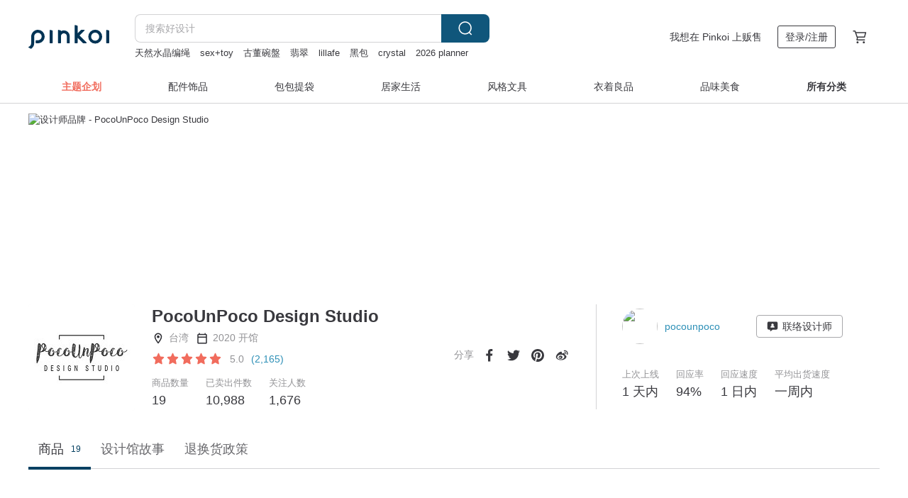

--- FILE ---
content_type: text/html; charset=utf-8
request_url: https://cn.pinkoi.com/store/pocounpoco?tag=%E6%89%8B%E5%B7%A5&i18n_tag=%E6%89%8B%E5%B7%A5
body_size: 24579
content:

<!doctype html>

<html lang="zh-Hans" class="web no-js s-not-login s-zh_CN webkit" xmlns:fb="http://ogp.me/ns/fb#">
<head prefix="og: http://ogp.me/ns# fb: http://ogp.me/ns/fb# ilovepinkoi: http://ogp.me/ns/fb/ilovepinkoi#">
    <meta charset="utf-8">

    <title>PocoUnPoco Design Studio, 手工 | Pinkoi | 设计师品牌</title>

    <meta http-equiv="x-dns-prefetch-control" content="on">
    <link rel="preconnect" href="//cdn01.pingouyu.com/">
    <link rel="preconnect" href="//cdn02.pingouyu.com/">
    <link rel="preconnect" href="//cdn03.pingouyu.com/">
    <link rel="preconnect" href="//cdn04.pingouyu.com/">
    <link rel="dns-prefetch" href="//cdn01.pingouyu.com/">
    <link rel="dns-prefetch" href="//cdn02.pingouyu.com/">
    <link rel="dns-prefetch" href="//cdn03.pingouyu.com/">
    <link rel="dns-prefetch" href="//cdn04.pingouyu.com/">

    <link rel="dns-prefetch" href="//app.link/">
    <link rel="dns-prefetch" href="//pinkoi.io/">

    <link rel="dns-prefetch" href="//www.google.com/">
    <link rel="dns-prefetch" href="//www.google.com.tw/">
    <link rel="dns-prefetch" href="//www.googleadservices.com/">
    <link rel="dns-prefetch" href="//www.googletagmanager.com/">
    <link rel="dns-prefetch" href="//www.google-analytics.com/">

    <link rel="preconnect" href="//browser.sentry-cdn.com/">
    <link rel="dns-prefetch" href="//browser.sentry-cdn.com/">

    <meta name="X-Recruiting" content="We are hiring Engineers! https://cn.pinkoi.com/about/careers">
    <meta name="p:domain_verify" content="06410b9469bd415188a92da14e8d2d57">
    <meta name="baidu-site-verification" content="GqnNPF3SXy">
    <meta name="alexaVerifyID" content="lUqc5Zq8BWufEkGayQxWKGUHKPg">

    <meta name="robots" content="noarchive">

    <meta property="wb:webmaster" content="a59386c74f5b7d01">
    <link rel="alternate" type="application/rss+xml" title="Pinkoi 设计志．读设计品牌故事" href="http://feeds.feedburner.com/pinkoi-magazine">    
    <meta name="description" content="Poco Un Poco 是我在学西班牙文时印象最深的的词，那时候的教授用着浓厚的巴赛隆纳腔调的英文解释：little by little。  后来我去旅行，和意大利人聊到Poco Un Poco这个词时他们总是很惊喜，因为我们都很喜欢一点点持续前进的幸福感。  生活总是充满不确定，但是只要一步一步向前，一点一点累积，就能离梦想中的自己更近一步。  希望看见我们商品的你，也能感受到创作的快乐与温暖，一步一步勇敢踏出脚步，一点一点离梦想更近。 ">
    <meta property="og:url" content="https://cn.pinkoi.com/store/pocounpoco"><link rel="canonical" href="https://cn.pinkoi.com/store/pocounpoco"><link rel="alternate" hreflang="zh-Hant" href="https://www.pinkoi.com/store/pocounpoco"><link rel="alternate" hreflang="zh-Hant-HK" href="https://hk.pinkoi.com/store/pocounpoco"><link rel="alternate" hreflang="zh-Hans" href="https://cn.pinkoi.com/store/pocounpoco"><link rel="alternate" hreflang="en" href="https://en.pinkoi.com/store/pocounpoco"><link rel="alternate" hreflang="th" href="https://th.pinkoi.com/store/pocounpoco"><link rel="alternate" hreflang="ja" href="https://jp.pinkoi.com/store/pocounpoco"><link rel="alternate" hreflang="ko" href="https://kr.pinkoi.com/store/pocounpoco">
    <meta property="og:title" content="PocoUnPoco Design Studio | Pinkoi | 设计师品牌">
    <meta property="og:description" content="Poco Un Poco 是我在学西班牙文时印象最深的的词，那时候的教授用着浓厚的巴赛隆纳腔调的英文解释：little by little。  后来我去旅行，和意大利人聊到Poco Un Poco这个词时他们总是很惊喜，因为我们都很喜欢一点点持续前进的幸福感。  生活总是充满不确定，但是只要一步一步向前，一点一点累积，就能离梦想中的自己更近一步。  希望看见我们商品的你，也能感受到创作的快乐与温暖，一步一步勇敢踏出脚步，一点一点离梦想更近。 ">
    <meta property="og:image" content="https://cdn01.pingouyu.com/product/dUYcPrHk/0/800x0.jpg">

    <link rel="alternate" href="android-app://com.pinkoi/http/cn.pinkoi.com/store/pocounpoco">
    <meta name="twitter:card" content="gallery">
    <meta name="twitter:site" content="@pinkoi">
    <meta name="twitter:creator" content="@pinkoi">
    <meta name="twitter:image0:src" content="https://cdn01.pingouyu.com/product/dUYcPrHk/0/800x0.jpg">
    <meta name="twitter:image1:src" content="https://cdn01.pingouyu.com/product/VrL26EX6/0/800x0.jpg">
    <meta name="twitter:image2:src" content="https://cdn01.pingouyu.com/product/BNxuMCHb/0/800x0.jpg">
    <meta name="twitter:image3:src" content="https://cdn02.pingouyu.com/product/HubDYgmY/0/800x0.jpg">
    <meta name="twitter:image4:src" content="https://cdn01.pingouyu.com/product/R9AVRifc/0/800x0.jpg">
    <meta name="twitter:domain" content="pinkoi.com">
    <meta name="twitter:app:name:iphone" content="Pinkoi">
    <meta name="twitter:app:name:ipad" content="Pinkoi">
    <meta name="twitter:app:name:googleplay" content="Pinkoi">
    <meta name="twitter:app:url:iphone" content="pinkoi://www.pinkoi.com/store/pocounpoco?deepref=twitter">
    <meta name="twitter:app:url:ipad" content="pinkoi://www.pinkoi.com/store/pocounpoco?deepref=twitter">
    <meta name="twitter:app:url:googleplay" content="pinkoi://www.pinkoi.com/store/pocounpoco?deepref=twitter">
    <meta name="twitter:app:id:iphone" content="id557252416">
    <meta name="twitter:app:id:ipad" content="id557252416">
    <meta name="twitter:app:id:googleplay" content="com.pinkoi">
    <meta property="fb:app_id" content="197994114318">
    <meta property="fb:admins" content="1150414893">
    <meta property="og:site_name" content="Pinkoi">
    <meta property="og:locale" content="zh_CN">

<link rel="apple-touch-icon" sizes="180x180" href="//cdn04.pingouyu.com/pinkoi.site/general/favicon/apple-touch-icon.png">
<link rel="icon" type="image/png" sizes="192x192" href="//cdn04.pingouyu.com/pinkoi.site/general/favicon/favicon_192x192.png">
<link rel="icon" type="image/png" sizes="32x32" href="//cdn04.pingouyu.com/pinkoi.site/general/favicon/favicon_32x32.png">
<link rel="icon" type="image/png" sizes="16x16" href="//cdn04.pingouyu.com/pinkoi.site/general/favicon/favicon_16x16.png">
<link rel="shortcut icon" href="//cdn04.pingouyu.com/pinkoi.site/general/favicon/favicon.ico">

    <link rel="manifest" href="/manifest.json">

        <link rel="stylesheet" href="https://cdn02.pinkoi.com/media/dist/css/core-96309d19bf5bb933f5a2.css" media="all">    <link rel="stylesheet" href="https://cdn02.pinkoi.com/media/dist/css/utilities-8ef39a45f35fd88def1b.css" media="all">    <link rel="stylesheet" href="https://cdn02.pinkoi.com/media/dist/css/react-common-modules-51d0e94fa5fc0b1616a1.css" media="all">    <link rel="stylesheet" href="https://cdn02.pinkoi.com/media/dist/dweb/components/header-be032420daa73f79254f.css" media="all">    <!-- css/intl/zh_CN.css -->

        <link rel="stylesheet" href="https://cdn02.pinkoi.com/media/dist/pages/store-acac2430345bd39fb732.css" media="all">

    <script>
        dataLayer = [];
        dataLayer.push({'Device': 'Web'});
        dataLayer.push({ referrer: document.referrer || undefined });
            dataLayer.push({'User Type': 'Visitor'})

        dataLayer.push({'Locale': 'zh_CN'})
    </script>
    <script>
        (function(w,d,s,l,i){w[l]=w[l]||[];w[l].push({'gtm.start': new Date().getTime(),event:'gtm.js'});var f=d.getElementsByTagName(s)[0],j=d.createElement(s),dl=l!='dataLayer'?'&l='+l:'';j.async=true;j.src='https://www.googletagmanager.com/gtm.js?id='+i+dl;f.parentNode.insertBefore(j,f);})(window,document,'script','dataLayer','GTM-5ZZ325');
    </script>

<meta property="al:ios:url" content="pinkoi://cn.pinkoi.com/store/pocounpoco/?tag=%E6%89%8B%E5%B7%A5&amp;i18n_tag=%E6%89%8B%E5%B7%A5">
<meta property="al:ios:app_store_id" content="557252416">
<meta property="al:ios:app_name" content="Pinkoi">

        <script>var PRODUCTION = true, DEBUG = false, NAMESPACE = 'pinkoi';</script>

    <script src="https://cdnjs.cloudflare.com/polyfill/v3/polyfill.min.js"></script>

        <script src="https://cdn02.pinkoi.com/media/dist/js/3rd_party_libs-1d45841f69.js"></script>    <script src="https://cdn02.pinkoi.com/media/dist/react-router-ab1e2f28d8e89a791d9a.js"></script>    <script src="https://cdn02.pinkoi.com/media/dist/settings-9529b5b3cb1a7259b983.js"></script>    <script src="https://cdn02.pinkoi.com/media/dist/market/tracking-30ff6dd1ae634040a438.js"></script>    <script src="https://cdn02.pinkoi.com/media/dist/js/baselibs-5676685233.js"></script>
        <script src="//cdn02.pingouyu.com/media/js/amdintl_zh_CN.d7c763de619374f5a3aa6adadf319c63.js"></script>    <script src="//cdn02.pingouyu.com/media/js/intl_zh_CN.ca3a29b69b4a6f28119c033f25135f4d.js"></script>

            <script src="//cdn02.pingouyu.com/media/js/sw.js"></script>

        <script src="https://cdn02.pinkoi.com/media/dist/pinkoi.env-b33ef425b5eccaddd478.js"></script>    <script src="https://cdn02.pinkoi.com/media/dist/react-7babb4e2876391766020.js"></script>

    <script>
        require(['settings'], function({ default: settings }) {
            settings.set({
                GA_ACCOUNT: 'UA-15950179-1',
                is_ci_browser_testing: false,
                    production: true,
                    debug: false,
                referral_coins: {"bonus_points": 300, "equivalent_currency": "US$ 0.60"},
                uid: null,
                locale: "zh_CN",
                lang: "zh_CN",
                geo: 'US',
                facebook_language: "zh_CN",
                isCanTranship: false,
                currency: 'USD',
                currencyName: '美金',
                currencyPattern: '¤#,##0.00',
                currencySymbol: 'US$',
                currencyDigits: '2',
                    suggestedLocale: {"text": {"description": "\u6211\u5011\u5efa\u8b70\u7684\u700f\u89bd\u74b0\u5883", "confirm": "\u78ba\u5b9a"}, "locale": {"available": [{"value": "zh_TW", "name": "\u7e41\u9ad4\u4e2d\u6587\uff08\u53f0\u7063\uff09"}, {"value": "zh_HK", "name": "\u7e41\u9ad4\u4e2d\u6587\uff08\u6e2f\u6fb3\uff09"}, {"value": "zh_CN", "name": "\u7b80\u4f53\u4e2d\u6587"}, {"value": "en", "name": "English"}, {"value": "th", "name": "\u0e44\u0e17\u0e22"}, {"value": "ja", "name": "\u65e5\u672c\u8a9e"}], "selected": "en"}, "currency": {"available": [{"value": "AUD", "name": "\u6fb3\u5e63", "symbol": "AU$"}, {"value": "CAD", "name": "\u52a0\u5e63", "symbol": "CA$"}, {"value": "CNY", "name": "\u4eba\u6c11\u5e63", "symbol": "RMB"}, {"value": "EUR", "name": "\u6b50\u5143", "symbol": "\u20ac"}, {"value": "GBP", "name": "\u82f1\u938a", "symbol": "\u00a3"}, {"value": "HKD", "name": "\u6e2f\u5e63", "symbol": "HK$"}, {"value": "JPY", "name": "\u65e5\u5143", "symbol": "\u5186"}, {"value": "MYR", "name": "\u4ee4\u5409", "symbol": "RM"}, {"value": "SGD", "name": "\u65b0\u5e63", "symbol": "S$"}, {"value": "THB", "name": "\u6cf0\u9296", "symbol": "\u0e3f"}, {"value": "TWD", "name": "\u65b0\u53f0\u5e63", "symbol": "NT$"}, {"value": "USD", "name": "\u7f8e\u91d1", "symbol": "US$"}], "selected": "USD"}},
                isAdmin: false,
                isReportTeam: false,
                isDRTeam: false,
                isBot: false,
                ipAddress: '18.220.240.49',
                videoAutoplayExp: 3,
                beacon: "20260127p89BPY48qU",
                experimentMap: {"psq_srp_pb_improvement_abexp": 3},
            });
        });
    </script>

    <script>
        require(['settings'], function({ default: settings }) {
            settings.set({
                user_property: {"beacon": "20260127p89BPY48qU", "country_code": "US", "lang": "zh_CN", "currency": "USD", "geo": "US", "city": "OH", "user_type": "visitor", "device": "web", "device_category": "desktop", "device_user_agent": "PC / Mac OS X 10.15.7 / ClaudeBot 1.0", "device_operating_system": "web", "device_operating_system_version": "", "ip": "18.220.240.49", "experiment": {"psq_srp_pb_improvement_abexp": 3}}
            })
        })
    </script>

    <script id='sentryScript' defer src="https://browser.sentry-cdn.com/5.18.1/bundle.min.js" integrity="sha384-4zdOhGLDdcXl+MRlpApt/Nvfe6A3AqGGBil9+lwFSkXNTv0rVx0eCyM1EaJCXS7r" crossorigin="anonymous"></script>

<script>
    require(['pinkoi.env'], function(pinkoiEnv) {
        function getIgnoreErrors(){
            var platform = "dweb";
            var BASE_IGNORE_ERRORS = [
                /'Headers' is undefined/,
                /errors.html#scripterror/,
                /'require' is undefined/,
                /define is not defined/,
                /require is not a function/,
                /define is not a function/,
                /require is not defined/,
                /Can't find variable: require/,
                /Can't find variable: \$/,
                /\$ is not defined/,
                /'\$' is undefined/,
                /ResizeObserver loop limit exceeded/,
                /ResizeObserver loop completed with undelivered notifications/,
                /SecurityError: Failed to register a ServiceWorker: No URL is associated with the caller's document./,
                /QuotaExceededError/,
                /SecurityError/,
                /Illegal invocation/,
                /Translation missing/,
                /IDBDatabase/,
                /instantSearchSDKJSBridgeClearHighlight/,
                /ChunkLoadError/,
                /Loading CSS chunk/,
                /^Non-Error promise rejection captured with value: Object Not Found Matching Id/,
                /^Product Page: flickr image download failed./,
                /UnknownError: Database deleted by request of the user/,
                /Can't find variable: gmo/,
                /Non-Error promise rejection captured with keys: currentTarget, detail, isTrusted, target/,
                /^NotFoundError: Failed to execute 'removeChild' on 'Node'/,
                /^HttpStatusError/,
                /^NetworkError/,
                /\(reading 'init'\)/,
                /^ResponseShapeError/,
            ];

            var PINKOI_APP_IOS_IGNORE_ERROR = [
                /Non-Error promise rejection captured with value: null/
            ];

            var errors = BASE_IGNORE_ERRORS;

            if( platform === 'in-app' && Modernizr.ios){
                errors = errors.concat(PINKOI_APP_IOS_IGNORE_ERROR);
            }

            if( platform === 'mweb' && Modernizr.ios && !Modernizr.safari){
                errors = errors.concat([
                    /undefined is not an object \(evaluating 'a\.O'\)/,
                ]);
            }

            return errors;
        }

        function initSentry(Sentry){
            Sentry.init({
                dsn: 'https://23e26b2e00934dcca75ce8ef95ce9e94@o385711.ingest.sentry.io/5218885',
                release: pinkoiEnv && pinkoiEnv.RELEASE_INFO ? pinkoiEnv.RELEASE_INFO : null,
                allowUrls: [
                    /https:\/\/([^?].+\.)?pinkoi\.com/
                ],
                denyUrls: [
                    /^file:\/\/\/.+$/,
                    /media\/dist\/firebase/,
                    /doubleclick\.net\/pagead\/viewthroughconversion/,
                    /analytics\.twitter\.com/,
                    /^chrome:\/\//i,
                    /^chrome-extension:\/\//i,
                ],
                ignoreErrors: getIgnoreErrors(),
            });

            Sentry.configureScope(function(scope) {
                scope.setUser({ id: null })
                scope.setTags({"platform": "dweb", "platform.lang": "zh_CN", "platform.geo": "US", "platform.currency": "USD", "user.group": "NB"})
            });
        }

        window.Sentry && initSentry(window.Sentry);
        !window.Sentry && sentryScript.addEventListener('load', function() { initSentry(window.Sentry) });
    });

</script>

    <script src="https://cdn02.pinkoi.com/media/dist/preinit-9c8c2f02127b9f2b2c8e.js"></script>
<script>
    require(['preinit']);
</script>

<script>
    function gadSetLocalStorage(name, value, expires) {
        var item = {
            value: value,
            expires: Date.now() + expires * 24 * 60 * 60 * 1000
        };

        try {
            localStorage.setItem(name, JSON.stringify(item));
        } catch (e) {
            console.error('Failed to set localStorage:', e);
        }
    }

    function gadGetLocalStorage(name) {
        try {
            var item = JSON.parse(localStorage.getItem(name));
        } catch (e) {
            return null;
        }

        if (!item || !item.value || !item.expires) {
            return null;
        }

        if (item.expires < Date.now()) {
            localStorage.removeItem(name);
            return null;
        }

        return item.value;
    }

    function gadGetPageviewCount() {
        return parseInt(gadGetLocalStorage('pageviewCount'));
    }

    function setPageviewCount() {
        var count = gadGetPageviewCount();

        if (!count || isNaN(count)) {
            count = 1;
        } else if (count >= 2) {
            return;
        } else {
            count++;
        }

        gadSetLocalStorage('pageviewCount', count, 30);
    }

    function sendConversionEventByPageviewCount(count) {
        if (count === 2) {
            if (window.gtag && typeof window.gtag === 'function') {
                window.gtag('event', 'over2pages');
            }
        }
    }

    (function() {
        setPageviewCount();
    })();
</script>

<script>
    window.addEventListener('load', function(event){
        sendConversionEventByPageviewCount(gadGetPageviewCount());
    });
</script>

</head><body class="g-stat-notlogin">    

    <header id="gheader" class="g-header">
        <div class="g-wrap-expand">
            <div class="g-header-top g-flex g-items-center">
                <a class="logo " href="/" title="亚洲跨境设计购物平台">
                        <svg height="24" viewBox="0 0 82 24" width="82" xmlns="http://www.w3.org/2000/svg"><path d="M36.019 5.4a5.95 5.95 0 0 1 5.95 5.95v6.639c0 .258-.21.468-.469.468h-2.038a.469.469 0 0 1-.468-.468V11.35a2.975 2.975 0 0 0-5.95 0v6.639c0 .258-.21.468-.47.468h-2.037a.469.469 0 0 1-.468-.468V5.36c0-.309.292-.533.59-.453l2.037.546c.205.055.347.24.347.452v.297A5.917 5.917 0 0 1 36.02 5.4zm15.872 5.21l7.048 7.048c.295.295.086.8-.331.8h-2.689a.937.937 0 0 1-.662-.275l-5.355-5.355v5.16c0 .26-.21.47-.469.47h-2.038a.469.469 0 0 1-.468-.47V.469c0-.307.292-.532.59-.452l2.038.546c.205.055.347.24.347.453v7.377l3.213-3.213a.937.937 0 0 1 .662-.274h2.915c.334 0 .501.403.265.64zm15.814 5.258a4.104 4.104 0 1 0 0-8.209 4.104 4.104 0 0 0 0 8.21zm0-11.137a7.033 7.033 0 1 1 0 14.065 7.033 7.033 0 0 1 0-14.065zm-57.972.071a6.827 6.827 0 0 1 6.778 6.778c.027 3.783-3.165 6.877-6.948 6.877H7.92a.469.469 0 0 1-.469-.468V15.89c0-.259.21-.468.469-.468h1.68c2.086 0 3.846-1.649 3.878-3.735a3.793 3.793 0 0 0-3.852-3.851c-2.085.031-3.734 1.792-3.734 3.878v6.574a6.817 6.817 0 0 1-2.744 5.471.944.944 0 0 1-1.038.067L.176 22.71c-.26-.15-.226-.538.058-.634 1.522-.518 2.623-2.018 2.623-3.788V11.75c0-3.782 3.094-6.975 6.876-6.948zm14.534.652c.205.055.347.24.347.453v12.082c0 .258-.21.468-.468.468h-2.038a.469.469 0 0 1-.469-.468V5.36c0-.309.292-.533.59-.453zm57.351 0c.205.055.348.24.348.453v12.082c0 .258-.21.468-.469.468H79.46a.469.469 0 0 1-.468-.468V5.36c0-.309.292-.533.59-.453z" fill="#003354" class="color"/></svg>
                </a>

                <div class="m-header-search">
                    <div class="m-header-search__form">
                        <form class="m-search-form" method="get" action="/search">
                            <input type="search" name="q" placeholder="搜索好设计" value="" class="m-search-form__input" autocomplete="off" id="g-header-keyword" maxlength="256">
                            <button class="m-search-form__submit" type="submit">搜索<svg xmlns="http://www.w3.org/2000/svg" width="24" height="24" viewBox="0 0 24 24"><path class="color" fill="#29242D" d="M18.409007 17.542742L21.3056 20.4385l-1.123 1.123-2.94094-2.940093c-1.551763 1.20398-3.499008 1.921493-5.61076 1.921493-5.056 0-9.169-4.113-9.169-9.168 0-5.056 4.113-9.169 9.169-9.169s9.169 4.113 9.169 9.169c0 2.372829-.906253 4.5381-2.390893 6.167842zM11.6309 3.7939c-4.18 0-7.581 3.401-7.581 7.581 0 4.18 3.401 7.58 7.581 7.58 4.18 0 7.581-3.4 7.581-7.58s-3.401-7.581-7.581-7.581z"/></svg></button>
                        </form>
                    </div>
                    <div id="g-header-search-trend" class="m-header-search__trend">
                            <a class="trend-link" href="/search?q=天然水晶编绳">天然水晶编绳</a>
                            <a class="trend-link" href="/search?q=sex+toy">sex+toy</a>
                            <a class="trend-link" href="/search?q=古董碗盤">古董碗盤</a>
                            <a class="trend-link" href="/search?q=翡翠">翡翠</a>
                            <a class="trend-link" href="/search?q=lillafe">lillafe</a>
                            <a class="trend-link" href="/search?q=黑包">黑包</a>
                            <a class="trend-link" href="/search?q=crystal">crystal</a>
                            <a class="trend-link" href="/search?q=2026 planner">2026 planner</a>
                    </div>
                </div>

                <div class="header-right g-pl-spacing-l">
                    <div class="header-right-inner">
                            <a href="/page/store-intro" class="tab" id="g-header-store-intro-link">我想在 Pinkoi 上贩售</a>
                            <a class="login tab" history="login" data-click="login-modal" data-button-type="login">
                                <span class="border">登录/注册</span>
                            </a>
                            <a class="cart tab icon-hover" history="login" data-click="login-modal" data-button-type="cart"><svg height="20" viewBox="0 0 20 20" width="20" xmlns="http://www.w3.org/2000/svg"><path d="M17.494 4.552a.625.625 0 0 1 .105.546l-1.484 5.364a.625.625 0 0 1-.603.458H7.817l.03.088c.041.119.047.245.015.365l-.385 1.474h8.53v1.25h-9.34a.627.627 0 0 1-.605-.783l.543-2.072-2.603-7.405H2.153v-1.25h2.292c.265 0 .502.167.59.417l.457 1.302h11.505c.195 0 .38.09.497.246zM15.037 9.67l1.139-4.114H5.93L7.377 9.67zm-6.391 6.718a1.25 1.25 0 1 1-2.501 0 1.25 1.25 0 0 1 2.5 0zm7.361 0a1.25 1.25 0 1 1-2.5 0 1.25 1.25 0 0 1 2.5 0z" fill="#39393e" class="color"/></svg></a>
                    </div>
                </div>
            </div>
        </div>
        <nav id="m-navigation" class="m-navigation">
            <div class="m-navigation__dropdown-container">
                <div class="m-navigation__list-container">
                    <ul class="navigation navigation--col-8">

                                <li class="navigation__list navigation__campaign navigation__list--highlight">
                                        <div class="navigation__title navigation__title--bold navigation__title--salmon"><span class="navigation__title-inner">主题企划</span></div>
                                </li>

                                <li class="navigation__list navigation__group_2">
                                        <a class="navigation__title navigation__title--link" href="/browse?catp=group_2&amp;ref_sec=topnavigation">配件饰品</a>
                                </li>

                                <li class="navigation__list navigation__group_1">
                                        <a class="navigation__title navigation__title--link" href="/browse?catp=group_1&amp;ref_sec=topnavigation">包包提袋</a>
                                </li>

                                <li class="navigation__list navigation__group_5">
                                        <a class="navigation__title navigation__title--link" href="/browse?catp=group_5&amp;ref_sec=topnavigation">居家生活</a>
                                </li>

                                <li class="navigation__list navigation__group_3">
                                        <a class="navigation__title navigation__title--link" href="/browse?catp=group_3&amp;ref_sec=topnavigation">风格文具</a>
                                </li>

                                <li class="navigation__list navigation__group_0">
                                        <a class="navigation__title navigation__title--link" href="/browse?catp=group_0&amp;ref_sec=topnavigation">衣着良品</a>
                                </li>

                                <li class="navigation__list navigation__group_10">
                                        <a class="navigation__title navigation__title--link" href="/browse?catp=group_10&amp;ref_sec=topnavigation">品味美食</a>
                                </li>

                                <li class="navigation__list navigation__allCategory">
                                        <a class="navigation__title navigation__title--bold navigation__title--link" href="/browse?ref_sec=topnavigation">所有分类</a>
                                </li>
                    </ul>
                </div>
            </div>
        </nav>
    </header>
<div data-fast-check="store" id="store" class="n-store">

    <script type="application/ld+json">{"@context": "http://schema.org/", "@type": "Organization", "name": "PocoUnPoco Design Studio, \u624b\u5de5 | Pinkoi | \u8bbe\u8ba1\u5e08\u54c1\u724c", "url": "https://cn.pinkoi.com/store/pocounpoco", "logo": "https://cdn02.pingouyu.com/store/pocounpoco/logo/2/150x150.jpg", "description": "Poco Un Poco \u662f\u6211\u5728\u5b66\u897f\u73ed\u7259\u6587\u65f6\u5370\u8c61\u6700\u6df1\u7684\u7684\u8bcd\uff0c\u90a3\u65f6\u5019\u7684\u6559\u6388\u7528\u7740\u6d53\u539a\u7684\u5df4\u8d5b\u9686\u7eb3\u8154\u8c03\u7684\u82f1\u6587\u89e3\u91ca\uff1alittle by little\u3002  \u540e\u6765\u6211\u53bb\u65c5\u884c\uff0c\u548c\u610f\u5927\u5229\u4eba\u804a\u5230Poco Un Poco\u8fd9\u4e2a\u8bcd\u65f6\u4ed6\u4eec\u603b\u662f\u5f88\u60ca\u559c\uff0c\u56e0\u4e3a\u6211\u4eec\u90fd\u5f88\u559c\u6b22\u4e00\u70b9\u70b9\u6301\u7eed\u524d\u8fdb\u7684\u5e78\u798f\u611f\u3002  \u751f\u6d3b\u603b\u662f\u5145\u6ee1\u4e0d\u786e\u5b9a\uff0c\u4f46\u662f\u53ea\u8981\u4e00\u6b65\u4e00\u6b65\u5411\u524d\uff0c\u4e00\u70b9\u4e00\u70b9\u7d2f\u79ef\uff0c\u5c31\u80fd\u79bb\u68a6\u60f3\u4e2d\u7684\u81ea\u5df1\u66f4\u8fd1\u4e00\u6b65\u3002  \u5e0c\u671b\u770b\u89c1\u6211\u4eec\u5546\u54c1\u7684\u4f60\uff0c\u4e5f\u80fd\u611f\u53d7\u5230\u521b\u4f5c\u7684\u5feb\u4e50\u4e0e\u6e29\u6696\uff0c\u4e00\u6b65\u4e00\u6b65\u52c7\u6562\u8e0f\u51fa\u811a\u6b65\uff0c\u4e00\u70b9\u4e00\u70b9\u79bb\u68a6\u60f3\u66f4\u8fd1\u3002 ", "aggregateRating": {"@type": "AggregateRating", "ratingValue": 5.0, "worstRating": 1, "bestRating": 5, "reviewCount": 2165}}</script>
    <script type="application/ld+json">{"@context": "http://schema.org", "@type": "Product", "productID": "dUYcPrHk", "sku": "dUYcPrHk", "name": "\u671f\u95f4\u9650\u5b9a\u798f\u888b / \u798f\u6c14\u5168\u90fd\u6709 / \u6625\u8054 8 \u5f20 + \u522e\u522e\u4e50 16 \u5f20", "description": "\u4e00\u6b21\u6536\u9f50 8 \u6b3e\u53ef\u7231\u9a6c\u5e74\u795d\u798f\uff01\u8fd8\u6709 16 \u6b3e*\u597d\u8fd0\u522e\u522e\u4e50*\uff5e", "image": ["https://cdn01.pingouyu.com/product/dUYcPrHk/0/2/500x0.jpg"], "brand": {"@type": "brand", "name": "PocoUnPoco Design Studio"}, "offers": {"@type": "Offer", "priceCurrency": "USD", "price": 44.11, "availability": "InStock", "priceValidUntil": "2026-07-27", "itemCondition": "http://schema.org/NewCondition", "url": "https://cn.pinkoi.com/product/dUYcPrHk", "seller": {"@type": "Organization", "name": "PocoUnPoco Design Studio", "url": "https://cn.pinkoi.com/store/pocounpoco"}, "hasMerchantReturnPolicy": [{"@type": "MerchantReturnPolicy", "returnPolicyCategory": "https://schema.org/MerchantReturnFiniteReturnWindow", "merchantReturnDays": 7, "returnMethod": "https://schema.org/ReturnByMail", "returnFees": "https://schema.org/FreeReturn", "applicableCountry": ["TW", "HK", "MO", "TH", "JP", "CN", "US", "SG", "CA"]}]}}</script>
    <script type="application/ld+json">{"@context": "http://schema.org", "@type": "Product", "productID": "VrL26EX6", "sku": "VrL26EX6", "name": "2026\u6625\u8054 / Baby\u7279\u522b\u7248  / \u8d85\u4e56", "description": "\u300a\u8d85\u4e56\u300b\u4e56\u5de7\u62a4\u8eab\u7b26\u5c0f\u65b9\u5361\u3002\u8d34\u4e0a\u5c31\u4e56\uff0c\u597d\u8fd0\u3001\u798f\u6c14\u3001\u62db\u8d22\u8fd0\u901a\u901a\u4e56\u4e56\u6765\u3002\n\u8001\u677f\u4e5f\u4e56\u4e00\u4e9b\u3002", "image": ["https://cdn01.pingouyu.com/product/VrL26EX6/0/1/500x0.jpg"], "brand": {"@type": "brand", "name": "PocoUnPoco Design Studio"}, "offers": {"@type": "Offer", "priceCurrency": "USD", "price": 3.20, "availability": "InStock", "priceValidUntil": "2026-07-27", "itemCondition": "http://schema.org/NewCondition", "url": "https://cn.pinkoi.com/product/VrL26EX6", "seller": {"@type": "Organization", "name": "PocoUnPoco Design Studio", "url": "https://cn.pinkoi.com/store/pocounpoco"}, "hasMerchantReturnPolicy": [{"@type": "MerchantReturnPolicy", "returnPolicyCategory": "https://schema.org/MerchantReturnFiniteReturnWindow", "merchantReturnDays": 7, "returnMethod": "https://schema.org/ReturnByMail", "returnFees": "https://schema.org/FreeReturn", "applicableCountry": ["TW", "HK", "MO", "TH", "JP", "CN", "US", "SG", "CA"]}]}}</script>
    <script type="application/ld+json">{"@context": "http://schema.org", "@type": "Product", "productID": "BNxuMCHb", "sku": "BNxuMCHb", "name": "2026\u5c0f\u6625\u8054 / \u5c0f\u5446\u9a6c\u53e3\u888b\u6b3e ( \u5c0f )", "description": "\u5c0f\u6625\u8054\u5c0f\u5c0f\u5f20\u4e0d\u5360\u7a7a\u95f4\uff0c\u4f46\u795d\u798f\u542b\u91cf\u8d85\u6807\u3002\n\u8d34\u4e00\u5f20\u5728\u95e8\u8fb9\u50cf\u201c\u597d\u8fd0\u81ea\u52a8\u62a5\u5230\u70b9\u201d\uff0c\u987a\u624b\u5e26\u4e00\u5957\uff0c\u597d\u8fd0\u5c31\u771f\u7684\u987a\u624b\u8ddf\u56de\u5bb6 \ud83d\udc34\u2728\n8\u00d78 cm\uff0c8 \u5f20\u4e00\u5957\uff0c\u53ef\u52a0\u8d2d\u522e\u522e\u4e50\uff08\u4e0d\u91cd\u590d\u6b3e\uff09\u66f4\u597d\u73a9\u3002", "image": ["https://cdn01.pingouyu.com/product/BNxuMCHb/0/2/500x0.jpg"], "brand": {"@type": "brand", "name": "PocoUnPoco Design Studio"}, "offers": {"@type": "Offer", "priceCurrency": "USD", "price": 14.63, "availability": "InStock", "priceValidUntil": "2026-07-27", "itemCondition": "http://schema.org/NewCondition", "url": "https://cn.pinkoi.com/product/BNxuMCHb", "seller": {"@type": "Organization", "name": "PocoUnPoco Design Studio", "url": "https://cn.pinkoi.com/store/pocounpoco"}, "hasMerchantReturnPolicy": [{"@type": "MerchantReturnPolicy", "returnPolicyCategory": "https://schema.org/MerchantReturnFiniteReturnWindow", "merchantReturnDays": 7, "returnMethod": "https://schema.org/ReturnByMail", "returnFees": "https://schema.org/FreeReturn", "applicableCountry": ["TW", "HK", "MO", "TH", "JP", "CN", "US", "SG", "CA"]}]}}</script>
    <script type="application/ld+json">{"@context": "https://schema.org", "@type": "BreadcrumbList", "itemListElement": [{"@type": "ListItem", "position": 1, "name": "Pinkoi", "item": "https://cn.pinkoi.com"}, {"@type": "ListItem", "position": 2, "name": "Store", "item": "https://cn.pinkoi.com/store"}, {"@type": "ListItem", "position": 3, "name": "PocoUnPoco Design Studio, \u624b\u5de5 | Pinkoi | \u8bbe\u8ba1\u5e08\u54c1\u724c", "item": "https://cn.pinkoi.com/store/pocounpoco"}]}</script>

    <div class="clr g-wrap-expand g-mb-spacing-l">
    </div>

    <section class="store-info">

            <div class="banner">
                <div class="padding">
                    <picture>
                        <source type="image/avif" srcset="//cdn02.pingouyu.com/store/pocounpoco/banner/1/1200x245.jpg" />
                        <source type="image/webp" srcset="//cdn02.pingouyu.com/store/pocounpoco/banner/1/1200x245.jpg" />
                        <img src="//cdn02.pingouyu.com/store/pocounpoco/banner/1/1200x245.jpg" alt="设计师品牌 - PocoUnPoco Design Studio">
                    </picture>
                </div>
            </div>
        <div class="info-block g-wrap-expand">
            <div class="info-top">
                <div class="left-info">
                    <div class="logo">

                            <picture>
                                <source type="image/avif" srcset="//cdn02.pingouyu.com/store/pocounpoco/logo/2/150x150.jpg 1x //cdn02.pingouyu.com/store/pocounpoco/logo/2/300x300.jpg 2x"/>
                                <source type="image/webp" srcset="//cdn02.pingouyu.com/store/pocounpoco/logo/2/150x150.jpg 1x //cdn02.pingouyu.com/store/pocounpoco/logo/2/300x300.jpg 2x"/>
                                <img
                                    src="//cdn02.pingouyu.com/store/pocounpoco/logo/2/150x150.jpg"
                                    srcset="//cdn02.pingouyu.com/store/pocounpoco/logo/2/300x300.jpg 2x"
                                    alt="设计师品牌 - PocoUnPoco Design Studio"
                                >
                            </picture>
                    </div>
                    <div class="infos">
                        <h1 class="shop-name">PocoUnPoco Design Studio</h1>
                        <div class="shop-info-list">
                            <div class="list">
                                <div class="icon"><svg xmlns="http://www.w3.org/2000/svg" width="24" height="24" viewBox="0 0 24 24" class="g-fill-current g-text-color-neutral-130"><path d="M12 2c3.87 0 7 3.13 7 7 0 5.25-7 13-7 13S5 14.25 5 9c0-3.87 3.13-7 7-7zM7 9c0 2.85 2.92 7.21 5 9.88 2.12-2.69 5-7 5-9.88 0-2.76-2.24-5-5-5S7 6.24 7 9zm5 2.5c-1.380712 0-2.5-1.119288-2.5-2.5s1.119288-2.5 2.5-2.5 2.5 1.119288 2.5 2.5-1.119288 2.5-2.5 2.5z"/></svg></div>
                                <div class="info">台湾</div>
                            </div>
                            <div class="list">
                                <div class="icon"><svg xmlns="http://www.w3.org/2000/svg" width="24" height="24" viewBox="0 0 24 24" class="g-fill-current g-text-color-neutral-130"><path d="M19.2 3.818182h-.9V2h-1.8v1.818182h-9V2H5.7v1.818182h-.9c-.99 0-1.8.818182-1.8 1.818182v14.545454C3 21.181818 3.81 22 4.8 22h14.4c.99 0 1.8-.818182 1.8-1.818182V5.636364c0-1-.81-1.818182-1.8-1.818182zm-.094737 16.277056H4.894737v-9.52381h14.210526v9.52381zm0-11.428571H4.894737V5.809524h14.210526v2.857143z"/></svg></div>
                                <div class="info">2020 开馆</div>
                            </div>
                        </div>
                        <div class="shop-rating">

<div class="g-rating-star g-rating-star--50 g-rating-star--medium">
        <div class="score"><svg width="44" height="44" viewBox="0 0 44 44" fill="none" xmlns="http://www.w3.org/2000/svg"><path class="color" d="M13 40c-2 1-3 0-3-3l2-10-7-7c-2-2-1-3 1-4l10-1 4-9c1-3 3-3 4 0l4 9 10 1c2 1 3 2 1 4l-7 7 2 10c0 3-1 4-3 3l-9-5-9 5z" fill="#F16C5D"/></svg></div>
        <div class="score"><svg width="44" height="44" viewBox="0 0 44 44" fill="none" xmlns="http://www.w3.org/2000/svg"><path class="color" d="M13 40c-2 1-3 0-3-3l2-10-7-7c-2-2-1-3 1-4l10-1 4-9c1-3 3-3 4 0l4 9 10 1c2 1 3 2 1 4l-7 7 2 10c0 3-1 4-3 3l-9-5-9 5z" fill="#F16C5D"/></svg></div>
        <div class="score"><svg width="44" height="44" viewBox="0 0 44 44" fill="none" xmlns="http://www.w3.org/2000/svg"><path class="color" d="M13 40c-2 1-3 0-3-3l2-10-7-7c-2-2-1-3 1-4l10-1 4-9c1-3 3-3 4 0l4 9 10 1c2 1 3 2 1 4l-7 7 2 10c0 3-1 4-3 3l-9-5-9 5z" fill="#F16C5D"/></svg></div>
        <div class="score"><svg width="44" height="44" viewBox="0 0 44 44" fill="none" xmlns="http://www.w3.org/2000/svg"><path class="color" d="M13 40c-2 1-3 0-3-3l2-10-7-7c-2-2-1-3 1-4l10-1 4-9c1-3 3-3 4 0l4 9 10 1c2 1 3 2 1 4l-7 7 2 10c0 3-1 4-3 3l-9-5-9 5z" fill="#F16C5D"/></svg></div>
        <div class="score"><svg width="44" height="44" viewBox="0 0 44 44" fill="none" xmlns="http://www.w3.org/2000/svg"><path class="color" d="M13 40c-2 1-3 0-3-3l2-10-7-7c-2-2-1-3 1-4l10-1 4-9c1-3 3-3 4 0l4 9 10 1c2 1 3 2 1 4l-7 7 2 10c0 3-1 4-3 3l-9-5-9 5z" fill="#F16C5D"/></svg></div>
</div>

                            <button class="shop-rating__button" data-click="shop-review-modal">
                                <span class="shop-rating__score">5.0</span>
                                <span class="shop-rating__total">(2,165)</span>
                            </button>
                        </div>
                        <div class="shop-info-table">
                            <div class="block">
                                <div class="title">商品数量</div>
                                <div class="content">19</div>
                            </div>
                                <div class="block">
                                    <div class="title">已卖出件数</div>
                                    <div class="content">10,988</div>
                                </div>
                            <div class="block">
                                <div class="title">关注人数</div>
                                <div class="content">1,676</div>
                            </div>
                        </div>
                    </div>
                    <div class="actions">

    <div class="buttons">
        <div  class="m-follow-btn-placeholder-sm" data-bind="follow-store-toggle" data-sid="pocounpoco" data-following="0" data-follow-coupon="1" data-shop-name="PocoUnPoco Design Studio">
            <!-- <a class="m-btn-shop-follow m-br-button m-br-button--sm m-br-button--primary" data-click="fav-store" data-sid="pocounpoco" data-following="False">
                <div class="insider fav">
                    <i class="icon"><svg width="20" height="20" viewBox="0 0 20 20" xmlns="http://www.w3.org/2000/svg"><g fill="none" fill-rule="evenodd"><path fill="none" d="M0 0h20v20H0z"/><path class="color" fill="#839196" fill-rule="nonzero" d="M3 8.6h14v2.8H3z"/><path class="color" fill="#839196" fill-rule="nonzero" d="M11.4 3v14H8.6V3z"/></g></svg></i>
                    <span class="text">加入关注</span>
                </div>
                <div class="insider unfav">
                    <i class="icon"><svg height="20" viewBox="0 0 20 20" width="20" xmlns="http://www.w3.org/2000/svg"><path d="M14.667 5.333l1.75 1.75-8.155 8.167L3 10l1.75-1.75 3.512 3.5z" fill="#39393e" class="color"/></svg></i>
                    <span class="text">已关注</span>
                </div>
            </a> -->
        </div>
    </div>

                        <div class="shares">
                            <span class="title">分享</span>
                            <a class="share-button" data-click="social-share" data-share="facebook" rel="noopener"><svg xmlns="http://www.w3.org/2000/svg" width="9" height="17" viewBox="0 0 9 17"><path class="color" fill="#3C373E" d="M5.598345 8.97362H8.1413l.38064-2.933218H5.598346v-1.87273c0-.849234.237341-1.42794 1.463191-1.42794L8.625 2.739004V.115566C8.354454.079884 7.42649 0 6.346726 0c-2.254086 0-3.79732 1.366917-3.79732 3.877264v2.163138H0V8.97362h2.549407V16.5h3.048938V8.97362z"/></svg></a>
                            <a class="share-button" data-click="social-share" data-share="twitter" rel="noopener"><svg xmlns="http://www.w3.org/2000/svg" width="19" height="16" viewBox="0 0 19 16"><path class="color" fill="#3C373E" d="M5.96126 15.765957c7.174543 0 11.097488-6.067004 11.097488-11.325075 0-.173343 0-.346686-.008088-.511774C17.810983 3.367807 18.474244 2.66618 19 1.8655c-.695615.313668-1.44785.528283-2.240528.627336.808855-.495265 1.423585-1.271182 1.714772-2.203932-.752235.453994-1.585355.78417-2.475095.965768C15.287356.478757 14.276288 0 13.151979 0 11.000427 0 9.2533 1.782956 9.2533 3.978634c0 .313669.032354.619082.105151.907987C6.114943 4.721533 3.243508 3.136683 1.318433.72639.986803 1.312454.792678 1.997572.792678 2.72396c0 1.37849.687526 2.600145 1.739038 3.310026C1.89272 6.017478 1.294168 5.83588.768412 5.53872v.049527c0 1.931536 1.3427 3.532895 3.130268 3.904344-.323542.090799-.67135.140325-1.027245.140325-.250745 0-.493402-.024763-.736058-.07429.493401 1.58485 1.933163 2.732216 3.639846 2.765234-1.33461 1.064821-3.017028 1.700412-4.84504 1.700412-.315453 0-.622818-.016509-.930183-.05778 1.706684 1.13911 3.761175 1.799464 5.96126 1.799464"/></svg></a>
                            <a class="share-button" data-click="social-share" data-share="pinterest" rel="noopener"><svg xmlns="http://www.w3.org/2000/svg" width="18" height="18" viewBox="0 0 18 18"><path class="color" fill="#3C373E" d="M9.000295 0C4.029878 0 0 4.029433 0 8.999902c0 3.685227 2.216108 6.851164 5.387253 8.243136-.025322-.62845-.004526-1.382854.156659-2.066606.173058-.730656 1.158075-4.904016 1.158075-4.904016s-.2876-.574658-.2876-1.423986c0-1.333654.773122-2.329794 1.735835-2.329794.818584 0 1.214034.614872 1.214034 1.35117 0 .822955-.524817 2.053813-.79477 3.193881-.225475.954681.478699 1.733357 1.42055 1.733357 1.705264 0 2.853696-2.190066 2.853696-4.784886 0-1.972535-1.328576-3.44887-3.744968-3.44887-2.730101 0-4.430904 2.035905-4.430904 4.310005 0 .784055.231182 1.337065.593306 1.765173.166564.19667.189656.275784.129368.50158-.043167.16564-.142292.564293-.183359.722259-.059894.227961-.244565.309437-.450621.225271-1.257463-.513322-1.84316-1.890403-1.84316-3.438308 0-2.556575 2.156214-5.622077 6.432428-5.622077 3.436178 0 5.697683 2.486448 5.697683 5.155462 0 3.530542-1.962818 6.168134-4.856203 6.168134-.971635 0-1.885605-.525262-2.198724-1.121831 0 0-.522522 2.073625-.633193 2.473984-.19077.69392-.56431 1.387446-.905835 1.927993C7.259016 17.869849 8.114075 18 9.000295 18 13.97032 18 18 13.970567 18 8.999902 18 4.029432 13.970319 0 9.000295 0"/></svg></a>
                            <a class="share-button" data-click="social-share" data-share="weibo" rel="noopener"><svg xmlns="http://www.w3.org/2000/svg" width="20" height="16" viewBox="0 0 20 16"><path class="color" fill="#3C373E" d="M14.960086 7.402074c1.075529.337673 2.272472 1.154095 2.272472 2.592866 0 2.380875-3.392129 5.38006-8.49129 5.38006C4.851263 15.375.875 13.466818.875 10.328071c0-1.64092 1.026913-3.538503 2.795527-5.32908C6.0325 2.60903 8.786642 1.520299 9.82203 2.569408c.456988.462093.501116 1.262363.207677 2.217843-.153327.481525.446017.214768.446017.21603 1.908976-.809356 3.574375-.85655 4.183193.02347.324603.469412.29344 1.127092-.005734 1.88976-.138368.351049.042882.40556.306902.485563zM8.75149 14.250179c3.104174-.31067 5.456924-2.235003 5.25573-4.298394-.201444-2.06213-2.880791-3.48273-5.984965-3.171555-3.103676.310417-5.457173 2.234246-5.25573 4.29688.201942 2.062886 2.88129 3.48273 5.984965 3.17307zm9.594742-12.591832v-.000253c1.232096 1.380726 1.56393 3.262914 1.038381 4.914182-.00025.00101-.00025.002523-.00025.003028-.122162.381081-.527043.590045-.903752.466635-.378205-.12341-.584635-.532504-.462722-.9151l-.00025-.000252c.374715-1.17378.137122-2.512865-.737213-3.494338-.87583-.981474-2.166514-1.35675-3.359219-1.100593-.387928.08404-.769374-.166818-.851896-.55875-.08327-.392187.164296-.778568.551726-.862607h.000498c1.676867-.360892 3.493349.16606 4.724697 1.548048zM16.454956 3.38583l-.00025-.000253c.60084.673076.761397 1.589437.504607 2.393998-.104711.329345-.452999.50853-.7781.40329-.324853-.1065-.502363-.459569-.397652-.787904h-.000499c.126152-.393448.04712-.84166-.24607-1.171257-.29319-.328336-.726243-.453007-1.12564-.367453v-.000505c-.33283.07344-.661173-.143095-.732726-.479759-.071801-.33843.14111-.671056.475188-.742982.816992-.175903 1.701798.080002 2.301142.752825zM9.061882 8.367395c-1.47717-.389157-3.146807.356097-3.788284 1.67373-.653445 1.343626-.021441 2.835395 1.470686 3.322977 1.54598.504491 3.367696-.268775 4.001445-1.718903.624774-1.418077-.15532-2.877795-1.683848-3.277804zm-1.128134 3.43175c-.30017.484807-.943144.697304-1.427556.47345-.477181-.219816-.617793-.783362-.317373-1.256054.296431-.470673.917715-.680646 1.398387-.476478.486157.209721.641727.76923.346542 1.259083zm.989018-1.285328c-.10845.188269-.348537.278618-.536518.20013-.184989-.07672-.242829-.287199-.137869-.471935.108201-.183474.339063-.273318.523304-.199373.187482.069402.254796.282151.151083.471178z"/></svg></a>
                        </div>
                    </div>
                </div>
                <div class="right-reply">
                    <div class="reply-top g-flex white-space-norwap g-items-start">

                        <div class="shop-avatar g-flex-1">
                            <picture>
                                <source type="image/avif" srcset="//cdn02.pingouyu.com/user/pocounpoco/avatar/1/50x50.jpg" />
                                <source type="image/webp" srcset="//cdn02.pingouyu.com/user/pocounpoco/avatar/1/50x50.jpg" />
                                <img src="//cdn02.pingouyu.com/user/pocounpoco/avatar/1/50x50.jpg" class="avatar"/>
                            </picture>
                            <a href="/user/pocounpoco" class="nick">pocounpoco</a>
                        </div>
                        <div class="btn-wrapper g-flex-1">
                            <a class="m-br-button m-br-button--sm m-br-button--secondary" data-click="message-modal">
                                <div class="insider">
                                    <i class="icon"><svg height="20" viewBox="0 0 20 20" width="20" xmlns="http://www.w3.org/2000/svg"><path d="M5.803 15.867H3.566A2.565 2.565 0 0 1 1 13.304V4.286a2.566 2.566 0 0 1 2.566-2.564h12.867A2.566 2.566 0 0 1 19 4.286v9.018a2.566 2.566 0 0 1-2.567 2.563h-5.978l-3.86 2.761a.5.5 0 0 1-.792-.406zM8.56 8.962a2.678 2.678 0 0 0-2.178 2.632c0 .341.276.618.618.618h6a.619.619 0 0 0 .619-.619 2.678 2.678 0 0 0-2.179-2.63 2.143 2.143 0 1 0-2.88 0z" fill="#39393e" class="color"/></svg></i>
                                    <span class="text">联络设计师</span>
                                </div>
                            </a>
                        </div>
                    </div>
                    <div class="shop-info-table">
                            <div class="block">
                                <div class="title">上次上线</div>
                                <div class="content">1 天内</div>
                            </div>
                            <div class="block">
                                <div class="title">回应率</div>
                                <div class="content">94%</div>
                            </div>
                            <div class="block">
                                <div class="title">回应速度</div>
                                <div class="content">1 日内</div>
                            </div>
                            <div class="block">
                                <div class="title">平均出货速度</div>
                                <div class="content">一周内</div>
                            </div>
                    </div>
                </div>
            </div>

        </div>
    </section>

    <div class="store-container">
        <div class="store-tab js-store-tab">
            <div class="store-tab-fix">
                <div class="tab-wrap g-wrap-expand">
                    <ul class="store-tab-ul">
                        <li class="active" data-click="tab" data-tab="product">商品<span class="num">19</span></li>
                            <li class="" data-click="tab" data-tab="story">设计馆故事</li>
                            <li class="" data-click="tab" data-tab="policy">退换货政策</li>
                    </ul>

    <div class="buttons">
        <div  class="m-follow-btn-placeholder-sm" data-bind="follow-store-toggle" data-sid="pocounpoco" data-following="0" data-follow-coupon="1" data-shop-name="PocoUnPoco Design Studio">
            <!-- <a class="m-btn-shop-follow m-br-button m-br-button--sm m-br-button--primary" data-click="fav-store" data-sid="pocounpoco" data-following="False">
                <div class="insider fav">
                    <i class="icon"><svg width="20" height="20" viewBox="0 0 20 20" xmlns="http://www.w3.org/2000/svg"><g fill="none" fill-rule="evenodd"><path fill="none" d="M0 0h20v20H0z"/><path class="color" fill="#839196" fill-rule="nonzero" d="M3 8.6h14v2.8H3z"/><path class="color" fill="#839196" fill-rule="nonzero" d="M11.4 3v14H8.6V3z"/></g></svg></i>
                    <span class="text">加入关注</span>
                </div>
                <div class="insider unfav">
                    <i class="icon"><svg height="20" viewBox="0 0 20 20" width="20" xmlns="http://www.w3.org/2000/svg"><path d="M14.667 5.333l1.75 1.75-8.155 8.167L3 10l1.75-1.75 3.512 3.5z" fill="#39393e" class="color"/></svg></i>
                    <span class="text">已关注</span>
                </div>
            </a> -->
        </div>
    </div>

                </div>
            </div>
        </div>

        <section class="tab-section product active" data-tab="product">
                <div id="promo_section" class="g-wrap-expand g-mt-spacing-xl">
                        <div id="campaign_cards_section"></div>
                </div>
                <div class="store-feature">
                    <div class="g-wrap-expand">
                        <h3 class="feature-title">设计师主打设计</h3>
                        <div id="feature-products" class="feature-products"></div>
                    </div>
                </div>
            <div class="store-product g-wrap-expand js-store-product">
                <div id="shopProducts"><div class="products--placeholder"></div></div>
            </div>
        </section>
            <section class="tab-section story " data-tab="story">
                <div class="g-wrap-expand">
                    <div id="storeStory" class="store-story"></div>
                </div>
            </section>
            <section class="tab-section policy " data-tab="policy">
                <div class="g-wrap-expand">
                    <div id="storePolicy" class="store-policy"></div>
                </div>
            </section>
    </div>
</div>

    <footer id="g-footer" class="g-footer">
        <div class="g-wrap-expand">
                <div class="g-footer-links">
                    <ul class="g-footer-links__wrapper">
                        <li class="g-footer-links__item g-footer-links__item--subject">
                            <div class="g-footer-links__title">探索好设计</div>
                        </li>
                        <li class="g-footer-links__item">
                            <a class="g-footer-links__link" href="/browse">所有商品分类</a>
                        </li>
                        <li class="g-footer-links__item">
                            <a class="g-footer-links__link" href="/magz">设计志</a>
                        </li>
                        <li class="g-footer-links__item">
                            <a class="g-footer-links__link" href="/wall">找灵感</a>
                        </li>
                        <li class="g-footer-links__item">
                            <a class="g-footer-links__link" href="/window">逛橱窗</a>
                        </li>
                    </ul>
                    <ul class="g-footer-links__wrapper">
                        <li class="g-footer-links__item g-footer-links__item--subject">
                            <div class="g-footer-links__title">贩售</div>
                        </li>
                        <li class="g-footer-links__item">
                            <a id="g-footer-store-intro-link" class="g-footer-links__link" href="/page/store-intro">我想在 Pinkoi 上贩售</a>
                        </li>
                        <li class="g-footer-links__item">
                            <a class="g-footer-links__link" target="_blank" href="https://pinkoi.zendesk.com/hc/zh-cn/categories/115001189988" rel="nofollow noreferrer noopener">设计馆问与答</a>
                        </li>
                    </ul>
                    <ul class="g-footer-links__wrapper">
                        <li class="g-footer-links__item g-footer-links__item--subject">
                            <div class="g-footer-links__title">帮助 / 政策</div>
                        </li>
                        <li class="g-footer-links__item">
                            <a class="g-footer-links__link" target="_blank" href="https://pinkoi.zendesk.com/hc/zh-cn" rel="nofollow noreferrer noopener">问与答</a>
                        </li>

                        <li class="g-footer-links__item">
                            <a class="g-footer-links__link" href="https://pinkoi.zendesk.com/hc/zh-cn/articles/900001062326">大宗采购</a>
                        </li>
                            <li class="g-footer-links__item">
                                <a class="g-footer-links__link" target="_blank" href="https://pinkoi.zendesk.com/hc/zh-cn/articles/360016421473" rel="nofollow noreferrer noopener">运送方式说明</a>
                            </li>

                        <li class="g-footer-links__item">
                            <a class="g-footer-links__link" target="_blank" href="https://pinkoi.zendesk.com/hc/zh-cn/categories/360000284393" rel="nofollow noreferrer noopener">通知中心</a>
                        </li>
                            <li class="g-footer-links__item">
                                <a class="g-footer-links__link" href="/policy#~b">服务条款</a>
                            </li>
                        <li class="g-footer-links__item">
                            <a class="g-footer-links__link" href="/policy#~a">隐私权政策</a>
                        </li>
                        <li class="g-footer-links__item">
                            <a class="g-footer-links__link" href="/policy#~g">退货政策</a>
                        </li>
                        <li class="g-footer-links__item">
                            <a class="g-footer-links__link" href="/page/loyalty_program">会员制度及 P Coins 回馈计划</a>
                        </li>
                    </ul>
                    <ul class="g-footer-links__wrapper">
                        <li class="g-footer-links__item g-footer-links__item--subject">
                            <div class="g-footer-links__title">认识 Pinkoi</div>
                        </li>
                        <li class="g-footer-links__item">
                            <a class="g-footer-links__link" href="/about">关于我们</a>
                        </li>
                        <li class="g-footer-links__item">
                            <a class="g-footer-links__link" href="/about/press">媒体报导</a>
                        </li>
                        <li class="g-footer-links__item">
                            <a class="g-footer-links__link" href="/about/esg">ESG 永续发展</a>
                        </li>
                        <li class="g-footer-links__item">
                            <a class="g-footer-links__link" href="/about/mascot">Pinkoi 小怪物</a>
                        </li>
                        <li class="g-footer-links__item">
                            <a class="g-footer-links__link" href="/about/careers">人才招募</a>
                        </li>
                        <li class="g-footer-links__item"><a class="g-footer-links__link" href="https://www.iichi.com/" target="_blank" rel="noreferrer noopener">iichi.com</a></li>
                    </ul>
                    <div class="g-footer-links__wrapper g-footer-links__wrapper--share">
                        <ul>
                            <li class="g-footer-links__item g-footer-links__item--subject">
                                <div class="g-footer-links__title">追踪 Pinkoi</div>
                            </li>
                                <li class="g-footer-links__item g-footer-links__item--share">
                                    <a class="g-footer-links__link" href="http://pinkoi.com/sns/wechat" target="_blank" rel="nofollow noreferrer noopener">
                                        <span class="g-footer-icon"><svg width="40" height="40" viewBox="0 0 40 40" fill="none" xmlns="http://www.w3.org/2000/svg" ><circle cx="20" cy="20" r="20" fill="#66666A"/><path fill-rule="evenodd" clip-rule="evenodd" d="M29.375 22.2754C29.375 19.5623 26.8064 17.4003 23.6376 17.4003C20.4688 17.4003 17.8866 19.5442 17.8866 22.2572C17.8866 25.0488 20.4176 27.1505 23.6376 27.1505C24.4742 27.1505 25.2689 26.9996 25.9857 26.7279L27.695 27.7278L27.6954 27.7275C27.7186 27.7415 27.7456 27.75 27.7748 27.75C27.8597 27.75 27.9286 27.6815 27.9286 27.597C27.9286 27.5834 27.9262 27.5705 27.9229 27.558L27.9234 27.5576L27.3897 25.9705C28.6056 25.0799 29.375 23.7601 29.375 22.2754ZM21.5886 21.2344C21.1557 21.2344 20.8047 20.8853 20.8047 20.4546C20.8047 20.0239 21.1557 19.6748 21.5886 19.6748C22.0215 19.6748 22.3724 20.0239 22.3724 20.4546C22.3724 20.8853 22.0215 21.2344 21.5886 21.2344ZM25.7462 19.6862C26.1738 19.6862 26.5205 20.0311 26.5205 20.4565C26.5205 20.8819 26.1738 21.2267 25.7462 21.2267C25.3187 21.2267 24.972 20.8819 24.972 20.4565C24.972 20.0311 25.3187 19.6862 25.7462 19.6862ZM17.4456 22.3069C17.4456 22.7635 17.5109 23.2002 17.6335 23.6128C17.4824 23.6197 17.3297 23.6229 17.1752 23.6211C16.3658 23.6121 15.5963 23.4753 14.888 23.2343L12.7691 24.4999L12.7687 24.4996C12.7454 24.5136 12.7185 24.5221 12.6893 24.5221C12.6044 24.5221 12.5355 24.4536 12.5355 24.3691C12.5355 24.3555 12.5379 24.3426 12.5412 24.3301L12.5407 24.3297L13.1407 22.3477C11.5985 21.2599 10.6252 19.5861 10.625 17.7653C10.6246 14.7547 13.5585 12.0415 17.2579 12.0005C20.6971 11.9623 23.5853 14.2785 23.9748 16.9649C23.932 16.9635 23.8892 16.9623 23.8462 16.9616C20.1382 16.9048 17.4456 19.3838 17.4456 22.3069ZM20.0042 15.0748C19.5331 15.0748 19.1512 15.4548 19.1512 15.9235C19.1512 16.3922 19.5331 16.7722 20.0042 16.7722C20.4754 16.7722 20.8573 16.3922 20.8573 15.9235C20.8573 15.4548 20.4754 15.0748 20.0042 15.0748ZM14.7611 16.7748C15.2321 16.7748 15.6139 16.3949 15.6139 15.9264C15.6139 15.4578 15.2321 15.078 14.7611 15.078C14.2902 15.078 13.9084 15.4578 13.9084 15.9264C13.9084 16.3949 14.2902 16.7748 14.7611 16.7748Z" fill="white"/></svg ></span>
                                    </a>
                                </li>
                                <li class="g-footer-links__item g-footer-links__item--share">
                                    <a class="g-footer-links__link" href="http://weibo.com/pinkoi" target="_blank" rel="nofollow noreferrer noopener">
                                        <span class="g-footer-icon"><svg width="40" height="40" viewBox="0 0 40 40" fill="none" xmlns="http://www.w3.org/2000/svg" ><circle cx="20" cy="20" r="20" fill="#66666A"/><path fill-rule="evenodd" clip-rule="evenodd" d="M24.9601 19.4021C26.0356 19.7397 27.2326 20.5562 27.2326 21.9949C27.2326 24.3758 23.8404 27.375 18.7413 27.375C14.8513 27.375 10.875 25.4668 10.875 22.3281C10.875 20.6872 11.9019 18.7896 13.6705 16.999C16.0325 14.609 18.7866 13.5203 19.822 14.5694C20.279 15.0315 20.3231 15.8318 20.0297 16.7873C19.8764 17.2688 20.4757 17.002 20.4757 17.0033C22.3847 16.1939 24.0501 16.1467 24.6589 17.0268C24.9835 17.4962 24.9524 18.1538 24.6532 18.9165C24.5148 19.2676 24.6961 19.3221 24.9601 19.4021ZM18.7515 26.2502C21.8557 25.9395 24.2084 24.0152 24.0072 21.9518C23.8058 19.8897 21.1264 18.4691 18.0223 18.7802C14.9186 19.0906 12.5651 21.0145 12.7665 23.0771C12.9685 25.14 15.6478 26.5598 18.7515 26.2502ZM28.3462 13.6583V13.6581C29.5783 15.0388 29.9102 16.921 29.3846 18.5723C29.3844 18.5733 29.3844 18.5748 29.3844 18.5753C29.2622 18.9564 28.8573 19.1653 28.4806 19.0419C28.1024 18.9185 27.896 18.5094 28.0179 18.1268L28.0176 18.1266C28.3924 16.9528 28.1548 15.6137 27.2804 14.6322C26.4046 13.6508 25.1139 13.2755 23.9212 13.5317C23.5333 13.6157 23.1518 13.3648 23.0693 12.9729C22.986 12.5807 23.2336 12.1943 23.621 12.1103H23.6215C25.2984 11.7494 27.1149 12.2764 28.3462 13.6583ZM26.455 15.3858L26.4547 15.3856C27.0555 16.0587 27.2161 16.975 26.9593 17.7796C26.8546 18.1089 26.5063 18.2881 26.1812 18.1829C25.8564 18.0764 25.6789 17.7233 25.7836 17.395H25.7831C25.9092 17.0015 25.8302 16.5533 25.537 16.2237C25.2438 15.8954 24.8107 15.7707 24.4114 15.8563V15.8557C24.0785 15.9292 23.7502 15.7127 23.6786 15.376C23.6068 15.0376 23.8197 14.7049 24.1538 14.633C24.9708 14.4571 25.8556 14.713 26.455 15.3858ZM19.0619 20.3674C17.5847 19.9782 15.9151 20.7235 15.2736 22.0411C14.6202 23.3848 15.2522 24.8765 16.7443 25.3641C18.2903 25.8686 20.112 25.0953 20.7457 23.6452C21.3705 22.2271 20.5904 20.7674 19.0619 20.3674ZM17.9337 23.7991C17.6336 24.284 16.9906 24.4964 16.5062 24.2726C16.029 24.0528 15.8884 23.4892 16.1888 23.0165C16.4852 22.5459 17.1065 22.3359 17.5872 22.5401C18.0734 22.7498 18.2289 23.3093 17.9337 23.7991ZM18.9228 22.5138C18.8143 22.7021 18.5742 22.7924 18.3862 22.7139C18.2013 22.6372 18.1434 22.4267 18.2484 22.242C18.3566 22.0585 18.5874 21.9687 18.7717 22.0426C18.9592 22.112 19.0265 22.3248 18.9228 22.5138Z" fill="white"/></svg ></span>
                                    </a>
                                </li>
                                <li class="g-footer-links__item g-footer-links__item--share">
                                    <a class="g-footer-links__link" href="https://www.xiaohongshu.com/user/profile/5cf4d0790000000025030a1b" target="_blank" rel="nofollow noreferrer noopener">
                                        <span class="g-footer-icon"><svg width="40" height="40" viewBox="0 0 40 40" fill="none" xmlns="http://www.w3.org/2000/svg" ><circle cx="20" cy="20" r="20" fill="#66666A"/><path fill-rule="evenodd" clip-rule="evenodd" d="M24.5644 15.344C24.564 14.8261 24.5609 14.3083 24.5647 13.7906C24.5709 12.931 25.1932 12.222 26.0546 12.1099C26.9894 11.9883 27.7773 12.6001 27.9591 13.4184C28.1636 14.3385 27.5812 15.2333 26.6471 15.4369C26.5263 15.4632 26.4033 15.4778 26.2789 15.4772C26.0261 15.4761 25.7735 15.4768 25.5208 15.4768V15.4767C25.2527 15.4767 24.9845 15.4768 24.7162 15.4765C24.6803 15.4765 24.6441 15.476 24.6083 15.4733C24.586 15.4716 24.5702 15.4576 24.5682 15.435C24.5655 15.4047 24.5644 15.3742 24.5644 15.344ZM20.6233 18.2483C20.6217 18.2763 20.6075 18.2965 20.5773 18.2993C20.5466 18.3021 20.5157 18.3038 20.4849 18.3038C19.9855 18.3042 19.486 18.3042 18.9867 18.304C18.961 18.304 18.9352 18.3031 18.9096 18.3012C18.8797 18.299 18.8626 18.2808 18.8609 18.2526C18.8586 18.2122 18.8591 18.1716 18.8591 18.131C18.859 17.7205 18.8591 17.3099 18.8591 16.7621C18.8541 16.4839 18.8466 16.0684 18.8396 15.6528C18.8371 15.501 18.8281 15.5033 18.9891 15.5037C19.3289 15.5046 19.6687 15.5037 20.0085 15.5038C20.0962 15.5039 20.1827 15.5081 20.2677 15.5355C20.4797 15.604 20.6017 15.7503 20.6218 15.9678C20.625 16.0031 20.6243 16.0387 20.6243 16.0741C20.6245 16.7685 20.6245 17.4628 20.6245 18.1572C20.6245 18.1874 20.6249 18.218 20.6233 18.2483ZM26.3694 18.7656C25.7758 18.4542 25.1375 18.311 24.4677 18.2948C24.3389 18.2915 24.2099 18.2951 24.081 18.2936C23.9964 18.2926 23.9935 18.2884 23.9909 18.2081C23.9901 18.1829 23.9907 18.1575 23.9907 18.1321C23.9906 17.4671 23.9902 16.8022 23.9908 16.1372C23.991 15.8577 23.9764 15.5793 23.9375 15.3022C23.8826 14.9127 23.7785 14.5374 23.6084 14.1808C23.2926 13.5194 22.8004 13.0219 22.1502 12.676C21.4801 12.3195 20.7598 12.1459 20.0001 12.1302C19.6702 12.1233 19.3401 12.1276 19.0101 12.1271C18.8608 12.1269 18.8632 12.1346 18.8635 11.989C18.864 11.72 18.8636 11.4509 18.8636 11.1819C18.8636 11.1413 18.8632 11.1007 18.8628 11.0601C18.8626 11.025 18.848 11.0022 18.8093 11.0012C18.7835 11.0005 18.7578 11 18.7319 11C17.6749 11 16.6176 11 15.5605 11C15.5502 11 15.5398 11 15.5296 11C15.433 11.0025 15.4317 11.0035 15.4293 11.0916C15.4285 11.122 15.4291 11.1525 15.4291 11.183C15.429 11.4418 15.4292 11.7007 15.429 11.9597C15.429 12.0002 15.4288 12.0408 15.4265 12.0813C15.4249 12.111 15.4055 12.1258 15.3763 12.1268C15.3351 12.128 15.2938 12.1284 15.2526 12.1284C14.6132 12.1285 13.9737 12.1285 13.3342 12.1285C13.2931 12.1285 13.2517 12.1276 13.2105 12.1294C13.1627 12.1315 13.15 12.1451 13.1475 12.1957C13.1459 12.2312 13.1467 12.2668 13.1467 12.3023C13.1467 13.3125 13.1468 14.3226 13.1467 15.3328C13.1466 15.5235 13.1377 15.5045 13.3224 15.5046C13.9773 15.505 14.6323 15.5046 15.2872 15.5048C15.439 15.5048 15.4313 15.4967 15.4313 15.6437C15.4312 16.4711 15.4315 17.2985 15.431 18.1259C15.4309 18.3139 15.451 18.2938 15.2544 18.2939C14.2283 18.2945 13.202 18.2943 12.1758 18.2941C11.9844 18.2941 12.0009 18.2853 12.0009 18.4674C12.0007 19.4674 12.0002 20.4674 12.0012 21.4674C12.0014 21.7005 11.9711 21.6714 12.204 21.6716C13.2251 21.6725 14.2462 21.672 15.2672 21.672C15.4442 21.672 15.4312 21.6585 15.4313 21.8388V23.255C15.4313 25.1129 15.4312 26.9707 15.4313 28.8286C15.4313 29.0144 15.4158 28.9997 15.607 28.9997C16.6332 28.9998 17.6594 28.9998 18.6856 28.9997C18.8776 28.9996 18.861 29.0146 18.8611 28.8286C18.8613 27.6661 18.8612 26.5037 18.8612 25.3413V21.8693C18.8612 21.8286 18.8602 21.788 18.8616 21.7474C18.8638 21.6864 18.8744 21.6752 18.9322 21.6728C18.9734 21.6711 19.0147 21.672 19.056 21.672H21.0671H23.3723C23.5815 21.672 23.7825 21.7128 23.9714 21.8008C24.3407 21.9727 24.5319 22.2662 24.5627 22.6632C24.5702 22.7592 24.5695 22.8559 24.5695 22.9524C24.5699 23.9422 24.57 24.9321 24.5695 25.9219C24.5695 26.1356 24.5901 26.1098 24.3811 26.1099C23.3704 26.1107 22.3596 26.1103 21.3489 26.1103C21.3025 26.1103 21.2561 26.1094 21.2097 26.111C21.1612 26.1127 21.1489 26.1258 21.1503 26.1779C21.1515 26.2285 21.1543 26.2794 21.1608 26.3296C21.1849 26.5162 21.2222 26.7003 21.2787 26.88C21.5675 27.7984 22.1598 28.4361 23.0836 28.7659C23.4005 28.8791 23.7287 28.9409 24.0633 28.9732C24.3822 29.0039 24.7011 29.0075 25.0207 28.9787C25.3194 28.9518 25.6138 28.9046 25.9008 28.8187C27.1685 28.4391 27.9961 27.3422 27.997 26.0388C27.998 24.5871 27.9966 23.1353 27.9978 21.6836C27.998 21.4137 27.9789 21.1461 27.9278 20.8811C27.7455 19.9355 27.2374 19.2208 26.3694 18.7656Z" fill="white"/></svg ></span>
                                    </a>
                                </li>
                                <li class="g-footer-links__item g-footer-links__item--share">
                                    <a class="g-footer-links__link" href="https://space.bilibili.com/398569886" target="_blank" rel="nofollow noreferrer noopener">
                                        <span class="g-footer-icon"><svg width="40" height="40" viewBox="0 0 40 40" fill="none" xmlns="http://www.w3.org/2000/svg" ><circle cx="20" cy="20" r="20" fill="#66666A"/><path fill-rule="evenodd" clip-rule="evenodd" d="M17.9977 13.7419C17.5446 13.4965 17.0915 13.2511 16.6384 13.0025L14.3824 11.7754C14.0772 11.6086 13.9514 11.3537 14.1244 11.0391C14.2975 10.7213 14.5869 10.6993 14.8859 10.8629C16.6479 11.8226 18.413 12.7791 20.1719 13.7513C20.6219 13.9999 21.4336 13.852 21.72 13.4304C22.6199 12.1246 23.5166 10.8188 24.4133 9.50991C24.4448 9.46271 24.4763 9.41551 24.5077 9.37146C24.7626 9.01591 25.0552 8.92152 25.3195 9.12919C25.6247 9.37146 25.5744 9.65779 25.3762 9.94727C25.0112 10.479 24.6462 11.0139 24.2843 11.5457C23.7809 12.2851 23.2775 13.0245 22.7143 13.8457H29.0544C29.6459 13.8457 29.7372 13.9401 29.7403 14.5317C29.7466 18.5875 29.7497 22.6401 29.756 26.6959C29.756 27.2748 29.6522 27.3755 29.0607 27.3787C28.9065 27.3787 28.7492 27.3944 28.5981 27.3755C28.0381 27.3126 27.629 27.3661 27.4339 28.0583C27.2577 28.6813 26.5938 28.9991 25.996 28.9362C25.3038 28.8638 24.8476 28.4548 24.6714 27.8097C24.5644 27.4196 24.3819 27.3661 24.0295 27.3692C21.5973 27.385 19.1682 27.3787 16.736 27.3724C16.4559 27.3724 16.2923 27.3975 16.2105 27.7374C16.0343 28.4673 15.4333 28.9299 14.7694 28.9425C14.0804 28.955 13.4825 28.5051 13.2812 27.7468C13.1962 27.429 13.0546 27.3566 12.762 27.3724C12.3844 27.3944 12.0037 27.3818 11.623 27.3755C11.2076 27.3661 11.0251 27.1962 11.0251 26.7903C11.0283 22.6684 11.0346 18.5434 11.044 14.4184C11.044 13.9905 11.2171 13.8489 11.6922 13.8489C13.6461 13.8457 15.6001 13.8489 17.5509 13.8489H17.9599C17.9725 13.8143 17.9851 13.7797 17.9977 13.7419ZM28.7995 26.4253V14.7708H12.0257V26.4253H28.7995ZM15.3232 27.407H14.1685C14.2471 27.7374 14.4076 27.9702 14.7159 27.9891C15.0589 28.0143 15.2225 27.7594 15.3232 27.407ZM25.5272 27.4038C25.6436 27.7562 25.8009 28.0143 26.147 27.9891C26.4585 27.9671 26.6033 27.7248 26.6977 27.4038H25.5272ZM20.4268 25.6229H13.6839C13.0294 25.6229 12.9256 25.5191 12.9256 24.8646C12.9288 22.0454 12.9319 19.2262 12.9382 16.4038C12.9382 15.8091 13.0609 15.6864 13.6524 15.6864H27.1822C27.7832 15.6864 27.9059 15.806 27.9091 16.3944C27.9185 19.2293 27.9248 22.0611 27.9279 24.8961C27.9279 25.5034 27.8021 25.6198 27.1759 25.6229H20.4268ZM26.9116 24.6255V16.6933H13.9293V24.6255H26.9116ZM20.4866 23.219C20.3135 23.3418 20.153 23.4802 19.9705 23.5777C19.3696 23.8955 18.7717 23.8672 18.218 23.4802C17.6075 23.0523 17.3369 22.4261 17.3904 21.6962C17.403 21.5388 17.6925 21.2903 17.8593 21.284C18.0229 21.2777 18.2305 21.5042 18.3501 21.6773C18.4445 21.8157 18.4036 22.036 18.4697 22.2027C18.5955 22.5205 18.8284 22.8226 19.1776 22.7471C19.4356 22.6936 19.6685 22.4324 19.8604 22.2185C19.9548 22.1115 19.9391 21.9007 19.9642 21.7371C20.0083 21.4256 20.1876 21.2368 20.4929 21.2431C20.7697 21.2494 20.9491 21.4193 20.9868 21.7213C21.0089 21.9133 21.0152 22.1524 21.1284 22.2783C21.3109 22.4828 21.5689 22.7282 21.8049 22.7376C22.0157 22.7439 22.2737 22.4859 22.4405 22.2845C22.5506 22.1524 22.5443 21.9164 22.579 21.7245C22.6356 21.4193 22.8086 21.2336 23.1233 21.2557C23.4348 21.2808 23.5984 21.4822 23.5858 21.8C23.5544 22.6023 23.2397 23.2537 22.4971 23.6124C21.8049 23.9459 21.1568 23.8043 20.5904 23.2883C20.5589 23.2662 20.5243 23.2474 20.4866 23.219ZM26.0243 20.2173C26.0338 20.6924 25.6468 20.9536 25.2881 20.7491C24.3284 20.2016 23.3845 19.6258 22.4437 19.0468C22.1951 18.8927 22.1416 18.6409 22.2863 18.3861C22.4342 18.1249 22.6954 18.0557 22.9377 18.1941C23.9068 18.7542 24.8664 19.33 25.8198 19.9184C25.9299 19.9908 25.9834 20.1575 26.0243 20.2173ZM17.8341 18.3892C17.9222 18.4773 18.1487 18.6 18.1739 18.7511C18.2022 18.9304 18.1078 19.2419 17.9694 19.3111C17.1356 19.7391 16.2797 20.1229 15.4208 20.5036C15.1596 20.6201 14.8733 20.532 14.8072 20.2488C14.7631 20.0631 14.8418 19.7139 14.974 19.6447C15.8329 19.2042 16.7202 18.8234 17.5981 18.4238C17.6359 18.4081 17.6799 18.4113 17.8341 18.3892Z" fill="white"/></svg ></span>
                                    </a>
                                </li>
                                <li class="g-footer-links__item g-footer-links__item--share">
                                    <a class="g-footer-links__link" href="https://www.tiktok.com/@pinkoijp" target="_blank" rel="nofollow noreferrer noopener">
                                        <span class="g-footer-icon"><svg width="40" height="40" viewBox="0 0 40 40" fill="none" xmlns="http://www.w3.org/2000/svg"><circle cx="20" cy="20" r="20" fill="#66666A"/><path d="M24.5157 10H21.3136V22.942C21.3136 24.4841 20.0821 25.7507 18.5495 25.7507C17.0169 25.7507 15.7853 24.4841 15.7853 22.942C15.7853 21.4276 16.9895 20.1884 18.4674 20.1333V16.8841C15.2106 16.9391 12.5833 19.6101 12.5833 22.942C12.5833 26.3015 15.2653 29 18.5768 29C21.8883 29 24.5704 26.2739 24.5704 22.942V16.3058C25.7746 17.187 27.2524 17.7101 28.8124 17.7377V14.4884C26.4041 14.4058 24.5157 12.4232 24.5157 10Z" fill="white"/></svg></span>
                                    </a>
                                </li>
                        </ul>
                        <div class="g-footer-links__download">
                            <div class="g-footer-links__item g-footer-links__item--subject">
                                    <h4 class="g-footer-links__title">随时掌握最新好设计</h4>
                            </div>
                            <div class="g-mt-spacing-m">
                                <a class="g-footer-download" href="/app">
                                    <img class="g-footer-icon g-footer-icon--download m-libs-lazy" data-src="//cdn04.pingouyu.com/pinkoi.site/logo/pinkoi-bimi2.svg" alt="pinkoi download"/>
                                    下载 Pinkoi APP
                                </a>
                                <img class="g-footer-qrcode m-libs-lazy" data-src="//cdn04.pingouyu.com/pinkoi.site/footer-qrcode.svg" alt="pinkoi qrcode"/>
                            </div>
                        </div>
                    </div>
                </div>
            <div class="g-footer-static">
                <div>
                    <a class="g-footer-static__logo" href="/">
                        <img width="82px" height="24px" alt="Pinkoi Logo" src="//cdn04.pingouyu.com/pinkoi.site/general/logo/pinkoi_logo_2019.svg" loading="lazy">
                    </a>
                    <p class="g-footer-static__slogan">Design the way you are.</p>
                </div>
                <div class="g-footer-static__right">
                    <p class="g-footer-copyright">
                            <a class="icp" href="https://beian.miit.gov.cn" target="_blank" rel="noreferrer noopener">沪ICP备17029231号</a>
                        &copy; 2026 Pinkoi. All Rights Reserved.
                    </p>
                    <div class="g-footer-static__actions">
                        <a id="g-switch-mobile" class="g-footer-static__switch g-footer-static__switch--mobile">
                            <span class="g-footer-icon g-footer-icon--switch"><svg xmlns="http://www.w3.org/2000/svg" width="24" height="24" viewBox="0 0 24 24"><path class="color" fill="#29242D" d="M4.6875 15.3438h9.313v1.5h-.883l.633 2.531h-5.001l.633-2.531h-4.695c-.931 0-1.687-.757-1.687-1.687v-8.844c0-.931.756-1.688 1.687-1.688h13.125c.931 0 1.688.757 1.688 1.688v3.058h-1.5v-3.058c0-.104-.084-.188-.188-.188H4.6875c-.104 0-.187.084-.187.188v8.844c0 .105.082.187.187.187zM20 19.375h-4c-.552 0-1-.448-1-1v-7.001c0-.552.448-1 1-1h4c.552 0 1 .448 1 1v7.001c0 .552-.448 1-1 1zm-4-7.251v5.501h3.999L20 12.124h-4z"/></svg></span>
                            <span class="g-footer-static__text">切换手机版网站</span>
                        </a>
                            <a class="g-footer-static__switch intl" data-click="g-switch-intl" data-testid="dweb-footer-locale">
                                <span class="g-footer-icon g-footer-icon--switch"><svg xmlns="http://www.w3.org/2000/svg" width="24" height="24" viewBox="0 0 24 24"><path class="color" fill="#29242D" d="M14.6885 17.9102c.394-.716.715-1.583.94-2.561h1.931c-.676 1.118-1.675 2.015-2.871 2.561zm-8.248-2.561h1.931c.225.978.546 1.845.94 2.561-1.196-.546-2.195-1.443-2.871-2.561zm2.871-9.26c-.394.717-.715 1.584-.94 2.561h-1.931c.676-1.117 1.675-2.014 2.871-2.561zm2.689-.589c.67 0 1.573 1.182 2.089 3.15h-4.179c.516-1.968 1.419-3.15 2.09-3.15zm-6.5 6.5c0-.571.081-1.122.22-1.651h2.365c-.055.534-.085 1.084-.085 1.651 0 .566.03 1.117.085 1.65h-2.365c-.139-.528-.22-1.079-.22-1.65zm4.096 1.65c-.059-.519-.096-1.068-.096-1.65 0-.582.037-1.131.096-1.651h4.807c.059.52.097 1.069.097 1.651 0 .582-.038 1.131-.097 1.65h-4.807zm2.404 4.85c-.671 0-1.574-1.184-2.09-3.151h4.179c-.516 1.967-1.419 3.151-2.089 3.151zm6.5-6.5c0 .571-.082 1.122-.221 1.65h-2.365c.055-.533.086-1.084.086-1.65 0-.567-.031-1.117-.086-1.651h2.365c.139.529.221 1.08.221 1.651zm-.941-3.35h-1.931c-.225-.977-.546-1.844-.94-2.561 1.196.547 2.195 1.444 2.871 2.561zm-5.559-4.65c-4.418 0-8 3.582-8 8s3.582 8 8 8c4.417 0 8-3.582 8-8s-3.583-8-8-8z"/></svg></span>
                                <span class="g-footer-static__text">简体中文</span>
                            </a>
                    </div>
                </div>
            </div>
        </div>
    </footer>

    <div id="g_mod_modal" class="g_mod_modal gmodal"><div class="wrap_"></div></div>

        <script src="https://cdn02.pinkoi.com/media/dist/dweb/components/navigation-cf101f1f18aaadb0bff1.js"></script>

    <link rel="stylesheet" href="https://cdn02.pinkoi.com/media/dist/app/postinit-7ff4954257b3708d87cc.css" media="all">
    <script src="https://cdn02.pinkoi.com/media/dist/app/postinit-2e08470f53d16873c3a2.js" defer ></script>

<script>
window.addEventListener('DOMContentLoaded', function() {
    require(['app/postinit'], function(postinit) {
        postinit.init({
            campaignPopupProps: null,
            searchTrends: [{"text": "crystal", "link": "/search?q=crystal"}, {"text": "Miffy", "link": "/search?q=Miffy"}, {"text": "\u9ed1\u5305", "link": "/search?q=\u9ed1\u5305"}, {"text": "\u82f9\u679c\u624b\u8868\u5e26", "link": "/search?q=\u82f9\u679c\u624b\u8868\u5e26"}, {"text": "\u857e\u7d72\u60c5\u8da3\u5167\u8863", "link": "/search?q=\u857e\u7d72\u60c5\u8da3\u5167\u8863"}, {"text": "star jewelry", "link": "/search?q=star jewelry"}, {"text": "\u7fe1\u7fe0", "link": "/search?q=\u7fe1\u7fe0"}, {"text": "\u5929\u7136\u6c34\u6676\u7f16\u7ef3", "link": "/search?q=\u5929\u7136\u6c34\u6676\u7f16\u7ef3"}]
        });
    })
})
</script>

    <script>
        require(['dweb/components/navigation'], function(navigation) {
            if ($('#m-navigation').length > 0) {
                navigation.init([{"id": "campaign", "nav": {"title": "\u4e3b\u9898\u4f01\u5212", "type": "text", "style": "highlight", "detect": "new"}, "dropdown": {"type": "campaign", "bannerLinks": [{"title": "\u6253\u5f00\uff3f\uff3f\u7684\u888b\u5b50\uff5c\u627e\u5230\u4f60\u7684\u7075\u611f\u65b0\u54c1", "link": "/topic/new_spotlight_cn", "image": "https://cdn04.pinkoi.com/pinkoi.site/topic/top_navi_1743495916_BLUMgK_720x120.jpeg", "type": "banner"}], "textLinks": []}}, {"id": "group_2", "nav": {"title": "\u914d\u4ef6\u9970\u54c1", "type": "link", "style": "", "link": "/browse?catp=group_2\u0026ref_sec=topnavigation"}, "dropdown": {"type": "highlightCategory", "hlIndex": 0}}, {"id": "group_1", "nav": {"title": "\u5305\u5305\u63d0\u888b", "type": "link", "style": "", "link": "/browse?catp=group_1\u0026ref_sec=topnavigation"}, "dropdown": {"type": "highlightCategory", "hlIndex": 1}}, {"id": "group_5", "nav": {"title": "\u5c45\u5bb6\u751f\u6d3b", "type": "link", "style": "", "link": "/browse?catp=group_5\u0026ref_sec=topnavigation"}, "dropdown": {"type": "highlightCategory", "hlIndex": 2}}, {"id": "group_3", "nav": {"title": "\u98ce\u683c\u6587\u5177", "type": "link", "style": "", "link": "/browse?catp=group_3\u0026ref_sec=topnavigation"}, "dropdown": {"type": "highlightCategory", "hlIndex": 3}}, {"id": "group_0", "nav": {"title": "\u8863\u7740\u826f\u54c1", "type": "link", "style": "", "link": "/browse?catp=group_0\u0026ref_sec=topnavigation"}, "dropdown": {"type": "highlightCategory", "hlIndex": 4}}, {"id": "group_10", "nav": {"title": "\u54c1\u5473\u7f8e\u98df", "type": "link", "style": "", "link": "/browse?catp=group_10\u0026ref_sec=topnavigation"}, "dropdown": {"type": "highlightCategory", "hlIndex": 5}}, {"id": "allCategory", "nav": {"title": "\u6240\u6709\u5206\u7c7b", "type": "link", "style": "bold", "link": "/browse?ref_sec=topnavigation"}, "dropdown": {"type": "allCategory"}}]);
            }
        });
    </script>

        <script src="https://cdn02.pinkoi.com/media/dist/react-router-ab1e2f28d8e89a791d9a.js"></script>    <script src="https://cdn02.pinkoi.com/media/dist/pages/store-d13b8ac8508caef104dc.js"></script>

    <script>
        require(['settings', 'pages/store'], function({default: settings}, app) {
            settings.set({"PAGE_TITLE": "PocoUnPoco Design Studio", "PAGE_OWNER": "pocounpoco", "PAGE_OWNER_NAME": "PocoUnPoco Design Studio", "HTTP_REFERER": null, "dayoff_notes": [], "ENABLE_FOLLOW_SHOP_COUPON_POPUP_SID": "pocounpoco"});

            app.init({"sid": "pocounpoco", "shopFollowing": false, "hasActiveFollowerCoupon": true, "shopFollowCouponMessage": "95 \u6298", "featuredTids": ["dUYcPrHk", "VrL26EX6", "BNxuMCHb", "HubDYgmY", "R9AVRifc"], "featuredItems": [{"tid": "dUYcPrHk", "irev": 2, "owner": "pocounpoco", "created": 1767008760, "archive": 0, "item_type": 0, "quantity": 197, "buyer_reviews_cnt": 3, "avg_buyer_review_score": 5.0, "shippable_geos": ["BY", "CH", "LT", "JP", "NL", "FR", "GT", "AR", "TO", "KR", "FI", "DM", "AG", "BI", "GP", "BO", "SI", "TV", "QA", "TH", "IN", "CL", "CA", "RO", "KZ", "BZ", "GR", "PN", "KY", "SE", "EE", "ME", "TJ", "AO", "PR", "MY", "VA", "BN", "MN", "TM", "PK", "VE", "MV", "LA", "TR", "LB", "EC", "CG", "AZ", "CK", "IL", "NZ", "LV", "NI", "PY", "PH", "BJ", "BH", "RU", "MH", "AD", "VG", "AF", "HN", "VN", "VU", "GI", "ES", "AE", "WS", "OM", "MX", "NR", "CM", "IR", "PA", "US", "PL", "MF", "MM", "MC", "GY", "UY", "BT", "IE", "HU", "KW", "IS", "MD", "CF", "BA", "PT", "HR", "KH", "GU", "CY", "CN", "LU", "BB", "TT", "SK", "JM", "NC", "KG", "MQ", "BG", "LC", "MK", "DO", "CD", "PF", "FJ", "MT", "KI", "BD", "RS", "BW", "BR", "AU", "CZ", "SB", "CR", "UA", "DE", "UZ", "JE", "SV", "CV", "CU", "MO", "AL", "BM", "ID", "BE", "NP", "BF", "NO", "GE", "BS", "PW", "DK", "TD", "LI", "IT", "JO", "GB", "PE", "SA", "GF", "SR", "AW", "HK", "AT", "DZ", "CO", "AM", "SM", "GG", "TW", "PG", "LK", "SG", "KP"], "material": 2, "map": "0,1,9,11,2,5,3,12", "sold_cnt": 20, "color": "", "currency": "USD", "price": 44.11, "min_price": 965.00, "discount": 0, "markup": 0, "title": "\u671f\u95f4\u9650\u5b9a\u798f\u888b / \u798f\u6c14\u5168\u90fd\u6709 / \u6625\u8054 8 \u5f20 + \u522e\u522e\u4e50 16 \u5f20", "short_description": "\u4e00\u6b21\u6536\u9f50 8 \u6b3e\u53ef\u7231\u9a6c\u5e74\u795d\u798f\uff01\u8fd8\u6709 16 \u6b3e*\u597d\u8fd0\u522e\u522e\u4e50*\uff5e", "category": 3, "subcategory": 322, "locale": "zh_CN", "translated_from_locale": "zh_TW", "free_shipping_geos": [], "rank": 958, "project_start_dt": null, "project_end_dt": null, "project_banner_irev": null, "project_total_funds_raised": null, "project_sponsorship_cnt": null, "project_goal_amount": null, "shop_name": "PocoUnPoco Design Studio", "video": null, "addtocart_cnt": 0, "characteristic": ["exclusive"], "oprice": 44.11, "transformed_discount": 0.0, "card_type": "normal", "promo_badges": [], "status_badges": [], "feature_badges": [{"type": "exclusive", "type_class": "exclusive", "text": "\u72ec\u5bb6\u8d29\u552e"}], "free_shipping": 0, "discount_ended": null, "review_info": {"rating": 50, "total": 3, "score": 5.0}, "fav": false, "params_d": {"ref_sec": "shop_featured_item", "ref_posn": 1, "ref_created": 1769458686, "ref_entity": "shop", "ref_entity_id": "pocounpoco", "ref_page": 1, "ref_pgsz": 60, "ref_pgsess": 1769458686}}, {"tid": "VrL26EX6", "irev": 1, "owner": "pocounpoco", "created": 1768384380, "archive": 0, "item_type": 0, "quantity": 92, "buyer_reviews_cnt": 1, "avg_buyer_review_score": 5.0, "shippable_geos": ["BY", "CH", "LT", "NL", "JP", "FR", "GT", "AR", "TO", "FI", "KR", "DM", "AG", "BI", "GP", "BO", "SI", "TV", "QA", "TH", "IN", "CL", "CA", "RO", "KZ", "BZ", "GR", "KY", "PN", "SE", "EE", "TJ", "ME", "AO", "PR", "MY", "PK", "TM", "MN", "VA", "BN", "VE", "MV", "LA", "TR", "EC", "LB", "CG", "AZ", "CK", "IL", "NZ", "LV", "NI", "PY", "PH", "BJ", "BH", "RU", "MH", "AD", "VG", "AF", "HN", "VN", "VU", "GI", "ES", "AE", "WS", "OM", "MX", "NR", "CM", "IR", "PA", "US", "MF", "PL", "MM", "MC", "GY", "UY", "BT", "IE", "HU", "KW", "IS", "MD", "CF", "BA", "PT", "HR", "KH", "GU", "CY", "CN", "LU", "BB", "TT", "SK", "JM", "NC", "KG", "MQ", "BG", "LC", "MK", "DO", "CD", "PF", "FJ", "MT", "KI", "BD", "BW", "RS", "BR", "AU", "SB", "CZ", "CR", "UA", "UZ", "DE", "JE", "SV", "CV", "CU", "MO", "AL", "BM", "ID", "BE", "NP", "BF", "GE", "NO", "PW", "BS", "DK", "LI", "TD", "IT", "JO", "GB", "PE", "SA", "GF", "SR", "AW", "HK", "AT", "CO", "DZ", "AM", "GG", "SM", "TW", "PG", "LK", "SG", "KP"], "material": 2, "map": "0,1", "sold_cnt": 8, "color": "", "currency": "USD", "price": 3.20, "min_price": 70.00, "discount": 0, "markup": 0, "title": "2026\u6625\u8054 / Baby\u7279\u522b\u7248  / \u8d85\u4e56", "short_description": "\u300a\u8d85\u4e56\u300b\u4e56\u5de7\u62a4\u8eab\u7b26\u5c0f\u65b9\u5361\u3002\u8d34\u4e0a\u5c31\u4e56\uff0c\u597d\u8fd0\u3001\u798f\u6c14\u3001\u62db\u8d22\u8fd0\u901a\u901a\u4e56\u4e56\u6765\u3002\n\u8001\u677f\u4e5f\u4e56\u4e00\u4e9b\u3002", "category": 3, "subcategory": 322, "locale": "zh_CN", "translated_from_locale": "zh_TW", "free_shipping_geos": [], "rank": 851, "project_start_dt": null, "project_end_dt": null, "project_banner_irev": null, "project_total_funds_raised": null, "project_sponsorship_cnt": null, "project_goal_amount": null, "shop_name": "PocoUnPoco Design Studio", "video": null, "addtocart_cnt": 5, "characteristic": ["exclusive"], "oprice": 3.20, "transformed_discount": 0.0, "card_type": "normal", "promo_badges": [], "status_badges": [], "feature_badges": [{"type": "exclusive", "type_class": "exclusive", "text": "\u72ec\u5bb6\u8d29\u552e"}, {"type": "readytobuy", "type_class": "readytobuy", "text": "5 \u4eba\u6b63\u51c6\u5907\u8d2d\u4e70"}], "free_shipping": 0, "discount_ended": null, "review_info": {"rating": 50, "total": 1, "score": 5.0}, "fav": false, "params_d": {"ref_sec": "shop_featured_item", "ref_posn": 2, "ref_created": 1769458686, "ref_entity": "shop", "ref_entity_id": "pocounpoco", "ref_page": 1, "ref_pgsz": 60, "ref_pgsess": 1769458686}}, {"tid": "BNxuMCHb", "irev": 2, "owner": "pocounpoco", "created": 1767027408, "archive": 0, "item_type": 0, "quantity": 182, "buyer_reviews_cnt": 2, "avg_buyer_review_score": 5.0, "shippable_geos": ["BY", "CH", "NL", "LT", "JP", "FR", "GT", "AR", "TO", "KR", "FI", "DM", "AG", "BI", "GP", "BO", "SI", "TV", "QA", "TH", "IN", "CL", "CA", "RO", "KZ", "BZ", "GR", "KY", "PN", "SE", "EE", "TJ", "ME", "AO", "PR", "MY", "MN", "TM", "BN", "PK", "VA", "VE", "MV", "LA", "TR", "EC", "LB", "CG", "AZ", "CK", "IL", "NZ", "LV", "NI", "PY", "PH", "BJ", "BH", "RU", "MH", "AD", "VG", "AF", "HN", "VN", "VU", "GI", "ES", "AE", "WS", "OM", "MX", "NR", "CM", "IR", "PA", "PL", "MF", "US", "MM", "MC", "GY", "UY", "BT", "IE", "HU", "KW", "IS", "MD", "CF", "BA", "PT", "HR", "KH", "GU", "CY", "CN", "LU", "BB", "TT", "SK", "JM", "NC", "KG", "MQ", "BG", "LC", "MK", "DO", "CD", "PF", "FJ", "MT", "BD", "KI", "BW", "RS", "BR", "SB", "CZ", "AU", "CR", "UA", "UZ", "DE", "JE", "SV", "CV", "CU", "MO", "AL", "BM", "ID", "BE", "NP", "BF", "NO", "GE", "PW", "BS", "DK", "TD", "LI", "IT", "JO", "GB", "PE", "SA", "GF", "SR", "AW", "HK", "AT", "CO", "DZ", "AM", "GG", "SM", "TW", "PG", "LK", "SG", "KP"], "material": 2, "map": "0,1,6,3,7,4,2", "sold_cnt": 36, "color": "", "currency": "USD", "price": 14.63, "min_price": 320.00, "discount": 0, "markup": 0, "title": "2026\u5c0f\u6625\u8054 / \u5c0f\u5446\u9a6c\u53e3\u888b\u6b3e ( \u5c0f )", "short_description": "\u5c0f\u6625\u8054\u5c0f\u5c0f\u5f20\u4e0d\u5360\u7a7a\u95f4\uff0c\u4f46\u795d\u798f\u542b\u91cf\u8d85\u6807\u3002\n\u8d34\u4e00\u5f20\u5728\u95e8\u8fb9\u50cf\u201c\u597d\u8fd0\u81ea\u52a8\u62a5\u5230\u70b9\u201d\uff0c\u987a\u624b\u5e26\u4e00\u5957\uff0c\u597d\u8fd0\u5c31\u771f\u7684\u987a\u624b\u8ddf\u56de\u5bb6 \ud83d\udc34\u2728\n8\u00d78 cm\uff0c8 \u5f20\u4e00\u5957\uff0c\u53ef\u52a0\u8d2d\u522e\u522e\u4e50\uff08\u4e0d\u91cd\u590d\u6b3e\uff09\u66f4\u597d\u73a9\u3002", "category": 3, "subcategory": 322, "locale": "zh_CN", "translated_from_locale": "zh_TW", "free_shipping_geos": [], "rank": 6490, "project_start_dt": null, "project_end_dt": null, "project_banner_irev": null, "project_total_funds_raised": null, "project_sponsorship_cnt": null, "project_goal_amount": null, "shop_name": "PocoUnPoco Design Studio", "video": null, "addtocart_cnt": 9, "characteristic": ["exclusive"], "oprice": 14.63, "transformed_discount": 0.0, "card_type": "normal", "promo_badges": [], "status_badges": [], "feature_badges": [{"type": "exclusive", "type_class": "exclusive", "text": "\u72ec\u5bb6\u8d29\u552e"}, {"type": "readytobuy", "type_class": "readytobuy", "text": "9 \u4eba\u6b63\u51c6\u5907\u8d2d\u4e70"}], "free_shipping": 0, "discount_before_promo": 0, "free_shipping_before_promo": [], "discount_ended": null, "review_info": {"rating": 50, "total": 2, "score": 5.0}, "fav": false, "params_d": {"ref_sec": "shop_featured_item", "ref_posn": 3, "ref_created": 1769458686, "ref_entity": "shop", "ref_entity_id": "pocounpoco", "ref_page": 1, "ref_pgsz": 60, "ref_pgsess": 1769458686}}, {"tid": "HubDYgmY", "irev": 1, "owner": "pocounpoco", "created": 1767076823, "archive": 0, "item_type": 0, "quantity": 289, "buyer_reviews_cnt": 0, "avg_buyer_review_score": 0.0, "shippable_geos": ["BY", "CH", "NL", "LT", "JP", "FR", "GT", "AR", "TO", "KR", "FI", "DM", "AG", "BI", "GP", "BO", "SI", "TV", "QA", "TH", "IN", "CL", "CA", "RO", "KZ", "BZ", "GR", "KY", "PN", "SE", "EE", "TJ", "ME", "AO", "PR", "MY", "MN", "TM", "BN", "PK", "VA", "VE", "MV", "LA", "TR", "EC", "LB", "CG", "AZ", "CK", "IL", "NZ", "LV", "NI", "PY", "PH", "BJ", "BH", "RU", "MH", "AD", "VG", "AF", "HN", "VN", "VU", "GI", "ES", "AE", "WS", "OM", "MX", "NR", "CM", "IR", "PA", "PL", "MF", "US", "MM", "MC", "GY", "UY", "BT", "IE", "HU", "KW", "IS", "MD", "CF", "BA", "PT", "HR", "KH", "GU", "CY", "CN", "LU", "BB", "TT", "SK", "JM", "NC", "KG", "MQ", "BG", "LC", "MK", "DO", "CD", "PF", "FJ", "MT", "BD", "KI", "BW", "RS", "BR", "SB", "CZ", "AU", "CR", "UA", "UZ", "DE", "JE", "SV", "CV", "CU", "MO", "AL", "BM", "ID", "BE", "NP", "BF", "NO", "GE", "PW", "BS", "DK", "TD", "LI", "IT", "JO", "GB", "PE", "SA", "GF", "SR", "AW", "HK", "AT", "CO", "DZ", "AM", "GG", "SM", "TW", "PG", "LK", "SG", "KP"], "material": 11, "map": "0,1,2,3,4,5,6", "sold_cnt": 11, "color": "", "currency": "USD", "price": 6.40, "min_price": 140.00, "discount": 0, "markup": 0, "title": "2026 \u6625\u8054\u597d\u8fd0\u8d34\u7eb8 / \u516d\u6b3e\u4e0d\u91cd\u590d / \u9632\u6c34\u4e0d\u6b8b\u80f6", "short_description": "\u516d\u6b3e\u56fa\u5b9a\u4e0d\u91cd\u590d\uff0c\u4e00\u5305\u76f4\u63a5\u6536\u9f50\uff0c\u4e0d\u7528\u9009\u5230\u773c\u795e\u5931\u7126\u3002\n\u9632\u6c34\u3001\u4e0d\u6b8b\u80f6\uff0c\u9002\u5408\u8d34\u5728\u5e73\u6ed1\u8868\u9762\uff08\u51b0\u7bb1/\u884c\u674e\u7bb1/\u7b14\u7535/\u624b\u673a\u58f3/\u6536\u7eb3\u76d2\uff09\u3002\n\u8d34\u4e0a\u53bb\u50cf\u5728\u751f\u6d3b\u91cc\u76d6\u4e00\u4e2a\u201c\u597d\u8fd0\u901a\u884c\u8bc1\u201d\uff1a\u5c0f\u5c0f\u4e00\u5f20\uff0c\u795d\u798f\u5f88\u56a3\u5f20 \ud83d\ude0e\u2728", "category": 3, "subcategory": 322, "locale": "zh_CN", "translated_from_locale": "zh_TW", "free_shipping_geos": [], "rank": 5806, "project_start_dt": null, "project_end_dt": null, "project_banner_irev": null, "project_total_funds_raised": null, "project_sponsorship_cnt": null, "project_goal_amount": null, "shop_name": "PocoUnPoco Design Studio", "video": {"rev": 0, "display_option": 0}, "addtocart_cnt": 5, "characteristic": ["exclusive"], "oprice": 6.40, "transformed_discount": 0.0, "card_type": "normal", "promo_badges": [], "status_badges": [], "feature_badges": [{"type": "exclusive", "type_class": "exclusive", "text": "\u72ec\u5bb6\u8d29\u552e"}, {"type": "readytobuy", "type_class": "readytobuy", "text": "5 \u4eba\u6b63\u51c6\u5907\u8d2d\u4e70"}], "free_shipping": 0, "discount_before_promo": 0, "free_shipping_before_promo": [], "discount_ended": null, "review_info": null, "fav": false, "params_d": {"ref_sec": "shop_featured_item", "ref_posn": 4, "ref_created": 1769458686, "ref_entity": "shop", "ref_entity_id": "pocounpoco", "ref_page": 1, "ref_pgsz": 60, "ref_pgsess": 1769458686}}, {"tid": "R9AVRifc", "irev": 1, "owner": "pocounpoco", "created": 1767097127, "archive": 0, "item_type": 0, "quantity": 287, "buyer_reviews_cnt": 1, "avg_buyer_review_score": 5.0, "shippable_geos": ["BY", "CH", "NL", "LT", "JP", "FR", "GT", "AR", "TO", "KR", "FI", "DM", "AG", "BI", "GP", "BO", "SI", "TV", "QA", "TH", "IN", "CL", "CA", "RO", "KZ", "BZ", "GR", "KY", "PN", "SE", "EE", "TJ", "ME", "AO", "PR", "MY", "MN", "TM", "BN", "PK", "VA", "VE", "MV", "LA", "TR", "EC", "LB", "CG", "AZ", "CK", "IL", "NZ", "LV", "NI", "PY", "PH", "BJ", "BH", "RU", "MH", "AD", "VG", "AF", "HN", "VN", "VU", "GI", "ES", "AE", "WS", "OM", "MX", "NR", "CM", "IR", "PA", "PL", "MF", "US", "MM", "MC", "GY", "UY", "BT", "IE", "HU", "KW", "IS", "MD", "CF", "BA", "PT", "HR", "KH", "GU", "CY", "CN", "LU", "BB", "TT", "SK", "JM", "NC", "KG", "MQ", "BG", "LC", "MK", "DO", "CD", "PF", "FJ", "MT", "BD", "KI", "BW", "RS", "BR", "SB", "CZ", "AU", "CR", "UA", "UZ", "DE", "JE", "SV", "CV", "CU", "MO", "AL", "BM", "ID", "BE", "NP", "BF", "NO", "GE", "PW", "BS", "DK", "TD", "LI", "IT", "JO", "GB", "PE", "SA", "GF", "SR", "AW", "HK", "AT", "CO", "DZ", "AM", "GG", "SM", "TW", "PG", "LK", "SG", "KP"], "material": 2, "map": "0,1,2,3,4,5,6,7", "sold_cnt": 13, "color": "", "currency": "USD", "price": 8.23, "min_price": 180.00, "discount": 0, "markup": 0, "title": "2026 \u597d\u8fd0\u52a0\u9a6c . \u522e\u522e\u4e50\u8fd0\u52bf\u5361", "short_description": "\u522e\u4e00\u5f20\u7b11\u4e00\u4e0b\u3001\u597d\u8fd0\u76f4\u63a5\u52a0\u7801\u3002\n2026 \u597d\u8fd0\u52a0\u9a6c\u522e\u522e\u4e50\uff08\u4e0d\u91cd\u590d\uff09\uff0c4/8 \u5f20\u5957\u7ec4\uff0c\u9001\u4eba\u81ea\u7528\u90fd\u8d85\u6709\u4eea\u5f0f\u611f\u3002", "category": 3, "subcategory": 322, "locale": "zh_CN", "translated_from_locale": "zh_TW", "free_shipping_geos": [], "rank": 1003, "project_start_dt": null, "project_end_dt": null, "project_banner_irev": null, "project_total_funds_raised": null, "project_sponsorship_cnt": null, "project_goal_amount": null, "shop_name": "PocoUnPoco Design Studio", "video": {"rev": 1, "display_option": 0}, "addtocart_cnt": 0, "characteristic": ["exclusive"], "oprice": 8.23, "transformed_discount": 0.0, "card_type": "normal", "promo_badges": [], "status_badges": [], "feature_badges": [{"type": "exclusive", "type_class": "exclusive", "text": "\u72ec\u5bb6\u8d29\u552e"}], "free_shipping": 0, "discount_before_promo": 0, "free_shipping_before_promo": [], "discount_ended": null, "review_info": {"rating": 50, "total": 1, "score": 5.0}, "fav": false, "params_d": {"ref_sec": "shop_featured_item", "ref_posn": 5, "ref_created": 1769458686, "ref_entity": "shop", "ref_entity_id": "pocounpoco", "ref_page": 1, "ref_pgsz": 60, "ref_pgsess": 1769458686}}], "showViewAll": false, "shopName": "PocoUnPoco Design Studio", "shopReviewTotal": 2165, "shop": {"vacation_dict": null, "announcement": "", "announcement_modified_time": 1768187122, "story": "Poco Un Poco \u662f\u6211\u5728\u5b66\u897f\u73ed\u7259\u6587\u65f6\u5370\u8c61\u6700\u6df1\u7684\u7684\u8bcd\uff0c\u90a3\u65f6\u5019\u7684\u6559\u6388\u7528\u7740\u6d53\u539a\u7684\u5df4\u8d5b\u9686\u7eb3\u8154\u8c03\u7684\u82f1\u6587\u89e3\u91ca\uff1alittle by little\u3002\n\n\u540e\u6765\u6211\u53bb\u65c5\u884c\uff0c\u548c\u610f\u5927\u5229\u4eba\u804a\u5230Poco Un Poco\u8fd9\u4e2a\u8bcd\u65f6\u4ed6\u4eec\u603b\u662f\u5f88\u60ca\u559c\uff0c\u56e0\u4e3a\u6211\u4eec\u90fd\u5f88\u559c\u6b22\u4e00\u70b9\u70b9\u6301\u7eed\u524d\u8fdb\u7684\u5e78\u798f\u611f\u3002\n\n\u751f\u6d3b\u603b\u662f\u5145\u6ee1\u4e0d\u786e\u5b9a\uff0c\u4f46\u662f\u53ea\u8981\u4e00\u6b65\u4e00\u6b65\u5411\u524d\uff0c\u4e00\u70b9\u4e00\u70b9\u7d2f\u79ef\uff0c\u5c31\u80fd\u79bb\u68a6\u60f3\u4e2d\u7684\u81ea\u5df1\u66f4\u8fd1\u4e00\u6b65\u3002\n\n\u5e0c\u671b\u770b\u89c1\u6211\u4eec\u5546\u54c1\u7684\u4f60\uff0c\u4e5f\u80fd\u611f\u53d7\u5230\u521b\u4f5c\u7684\u5feb\u4e50\u4e0e\u6e29\u6696\uff0c\u4e00\u6b65\u4e00\u6b65\u52c7\u6562\u8e0f\u51fa\u811a\u6b65\uff0c\u4e00\u70b9\u4e00\u70b9\u79bb\u68a6\u60f3\u66f4\u8fd1\u3002\n", "policy": [{"style": "title", "items": ["\u9000\u6b3e\u6362\u8d27\u987b\u77e5"]}, {"style": "text", "items": ["\u82e5\u5bf9\u5546\u54c1\u6709\u7591\u95ee\uff0c\u8bf7\u5728\u8d2d\u4e70\u524d\u5411\u8bbe\u8ba1\u5e08\u63d0\u51fa\u3002\u8d2d\u4e70\u524d\u8be6\u5c3d\u5730\u6c9f\u901a\uff0c\u53ef\u7701\u4e0b\u9000\u6b3e/\u6362\u8d27\u6240\u8017\u8d39\u7684\u5fc3\u529b\u3001\u91d1\u94b1\u4e0e\u65f6\u95f4\u3002"]}, {"style": "bold_text", "items": ["\u9000\u6b3e\u7533\u8bf7\u987b\u4e8e\u6536\u5230\u5546\u54c1\u540e\u9694\u65e5\u8d77\u7b97 7 \u65e5\u5185\u63d0\u51fa"]}, {"style": "text", "items": ["\u82e5\u7533\u8bf7\u903e\u65f6\u6216\u4e0d\u7b26\u5408 Pinkoi \u9000\u8d27\u653f\u7b56\u6761\u4ef6\u8303\u56f4\uff0c\u8bbe\u8ba1\u5e08\u6709\u6743\u62d2\u7edd\u9000\u8d27\uff0c\u8bf7\u5728\u63d0\u4ea4\u7533\u8bf7\u524d\u4e0e\u8bbe\u8ba1\u5e08\u6c9f\u901a\u3002"]}, {"style": "bold_text", "items": ["\u4ee5\u4e0b\u5546\u54c1\u7c7b\u578b\u8bbe\u8ba1\u5e08\u4e0d\u63a5\u53d7\u5ba2\u4eba\u56e0\u4e2a\u4eba\u56e0\u7d20\u7533\u8bf7\u9000\u6b3e"]}, {"style": "bulleted_list", "items": ["\u5b9a\u5236\u5316\u5546\u54c1", "\u5df2\u62c6\u5c01\u4e2a\u4eba\u536b\u751f\u5546\u54c1"]}, {"style": "bold_text", "items": ["\u9000\u6b3e\u6d41\u7a0b"]}, {"style": "bulleted_list", "items": ["\u8bbe\u8ba1\u5e08\u4f1a\u5728\u6536\u5230\u7533\u8bf7\u540e\u7684 3 \u4e2a\u5de5\u4f5c\u5929\u5185\u8054\u7cfb\u5ba2\u4eba"]}, {"style": "bulleted_list", "items": ["\u8bbe\u8ba1\u5e08\u540c\u610f\u5bc4\u56de\u540e\uff0c\u8bf7\u5728 4 \u4e2a\u5de5\u4f5c\u5929\u5185\uff0c\u5c06\u5b8c\u6574\u7684\u5546\u54c1\u5bc4\u51fa\uff0c\u5e76\u4ee5\u7ad9\u5185\u8baf\u606f\u544a\u77e5\u8bbe\u8ba1\u5e08\uff08\u8bf7\u5c06\u4f7f\u7528\u7269\u6d41\u5355\u4f4d\u53ca\u5bc4\u4ef6\u7f16\u53f7\u4e00\u5e76\u9644\u4e0a\uff0c\u907f\u514d\u589e\u52a0\u6765\u56de\u6c9f\u901a\u7684\u65f6\u95f4\uff09"]}, {"style": "bulleted_list", "items": ["\u8bbe\u8ba1\u5e08\u5728\u6536\u5230\u5546\u54c1\u540e\u7684 3 \u4e2a\u5de5\u4f5c\u5929\u5185\u4f1a\u786e\u8ba4\u5546\u54c1\u72b6\u6001\u5e76\u5b8c\u6210\u9000\u6b3e\u7a0b\u5e8f"]}, {"style": "bold_text", "items": ["\u8bbe\u8ba1\u9986\u4e0d\u63d0\u4f9b\u6362\u8d27\u670d\u52a1"]}, {"style": "bulleted_list", "items": ["\u5982\u5bf9\u5546\u54c1\u6216\u8ba2\u5355\u6709\u7591\u95ee\uff0c\u8bf7\u4ee5\u7ad9\u5185\u8baf\u606f\u8be2\u95ee\u8bbe\u8ba1\u5e08\u3002"]}], "story_translation_box": null, "storeName": "PocoUnPoco Design Studio", "iVacation": "\u003csvg xmlns=\"http://www.w3.org/2000/svg\" width=\"24\" height=\"24\" viewBox=\"0 0 24 24\"\u003e\u003cpath class=\"color\" fill=\"#29242D\" d=\"M21.001224 19.569234l-1.428342 1.428342-6.441681-6.441681 1.428342-1.428342 6.441681 6.441681zM13.12 3c2.59 0 5.18.99 7.15 2.96L5.97 20.27c-3.95-3.95-3.95-10.36 0-14.31l.01-.01C7.96 3.98 10.54 3 13.12 3zM6.14 17.27l1.39-1.38c-1.18-1.65-1.88-3.53-2.07-5.44-.3.85-.46 1.74-.46 2.67 0 1.49.4 2.91 1.14 4.15zm2.84-2.84l5.45-5.45c-1.53-1.01-3.28-1.56-5.08-1.56-.59 0-1.17.06-1.75.18-.48 2.33.03 4.78 1.38 6.83zm1.47-8.97c1.91.19 3.78.89 5.43 2.07l1.39-1.39C16.03 5.4 14.61 5 13.12 5c-.93 0-1.82.16-2.67.46z\"/\u003e\u003c/svg\u003e", "iArrowDown": "\u003csvg height=\"14\" viewBox=\"0 0 14 14\" width=\"14\" xmlns=\"http://www.w3.org/2000/svg\"\u003e\u003cpath d=\"M12 5.191L7 10 2 5.191 3.239 4l3.76 3.617L10.761 4z\" fill=\"#39393e\" class=\"color\"/\u003e\u003c/svg\u003e", "shareImage": "https://cdn01.pingouyu.com/product/dUYcPrHk/0/800x0.jpg", "flagshipEntrance": null, "curationEntrance": [], "pda_icon_config": null}});
            /* shop for old way init */
        });

    </script>

</body></html>
